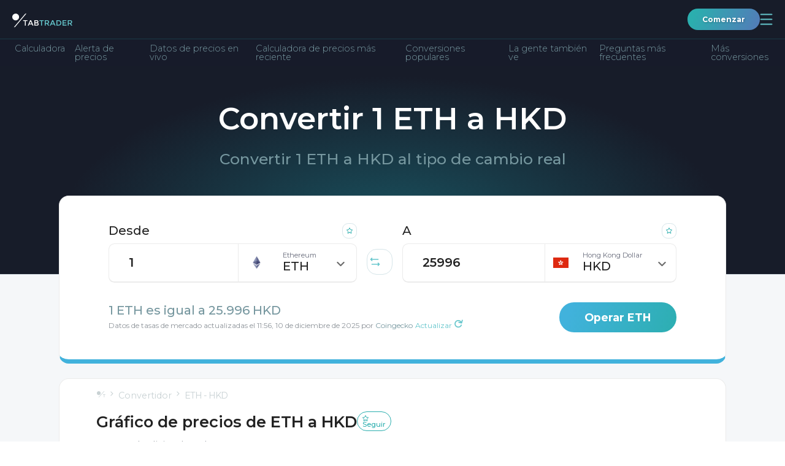

--- FILE ---
content_type: text/html; charset=utf-8
request_url: https://tabtrader.com/es/converter/eth-hkd?base=1
body_size: 39616
content:
<!doctype html>
<html data-n-head-ssr dir="auto" lang="es" data-n-head="%7B%22dir%22:%7B%22ssr%22:%22auto%22%7D,%22lang%22:%7B%22ssr%22:%22es%22%7D%7D">
  <head >
    <meta data-n-head="ssr" charset="utf-8"><meta data-n-head="ssr" name="viewport" content="width=device-width, initial-scale=1"><meta data-n-head="ssr" name="format-detection" content="telephone=no"><meta data-n-head="ssr" name="theme-color" content="#171c29" data-scroll-color="#ffffff" id="theme-color-meta"><meta data-n-head="ssr" name="description" content="Precio de hoy de 1 Ethereum a Dólar de Hong Kong (HKD). Convertir 1 ETH a HKD."><meta data-n-head="ssr" property="og:title" content="Gráfico de precios de ETH a "><meta data-n-head="ssr" property="og:type" content="website"><meta data-n-head="ssr" property="og:url" content="https://tabtrader.com/es/converter/eth-hkd"><meta data-n-head="ssr" property="og:description" content="Precio de hoy de 1 Ethereum a Dólar de Hong Kong (HKD). Convertir 1 ETH a HKD."><meta data-n-head="ssr" property="og:site_name" content="Convertidor | TabTrader"><meta data-n-head="ssr" property="og:image" content="https://tabtrader.com/_nuxt/img/converterPreviewImage.1d35180.png"><meta data-n-head="ssr" name="twitter:card" content="summary_large_image"><meta data-n-head="ssr" name="twitter:site" content="@tabtraderpro"><meta data-n-head="ssr" name="twitter:creator" content="@tabtraderpro"><meta data-n-head="ssr" name="twitter:title" content="Gráfico de precios de ETH a "><meta data-n-head="ssr" name="twitter:description" content="Precio de hoy de 1 Ethereum a Dólar de Hong Kong (HKD). Convertir 1 ETH a HKD."><meta data-n-head="ssr" name="twitter:image" content="https://tabtrader.com/_nuxt/img/converterPreviewImage.1d35180.png"><meta data-n-head="ssr" data-hid="i18n-og" property="og:locale" content="es"><meta data-n-head="ssr" data-hid="i18n-og-alt-en" property="og:locale:alternate" content="en"><meta data-n-head="ssr" data-hid="i18n-og-alt-tr" property="og:locale:alternate" content="tr"><meta data-n-head="ssr" data-hid="i18n-og-alt-pt" property="og:locale:alternate" content="pt"><meta data-n-head="ssr" data-hid="i18n-og-alt-ru" property="og:locale:alternate" content="ru"><meta data-n-head="ssr" data-hid="i18n-og-alt-vi" property="og:locale:alternate" content="vi"><meta data-n-head="ssr" data-hid="i18n-og-alt-id" property="og:locale:alternate" content="id"><meta data-n-head="ssr" data-hid="i18n-og-alt-ko" property="og:locale:alternate" content="ko"><meta data-n-head="ssr" data-hid="i18n-og-alt-ms" property="og:locale:alternate" content="ms"><meta data-n-head="ssr" data-hid="i18n-og-alt-de" property="og:locale:alternate" content="de"><meta data-n-head="ssr" data-hid="i18n-og-alt-fr" property="og:locale:alternate" content="fr"><meta data-n-head="ssr" data-hid="i18n-og-alt-th" property="og:locale:alternate" content="th"><meta data-n-head="ssr" data-hid="i18n-og-alt-el" property="og:locale:alternate" content="el"><meta data-n-head="ssr" data-hid="i18n-og-alt-hi" property="og:locale:alternate" content="hi"><meta data-n-head="ssr" data-hid="i18n-og-alt-it" property="og:locale:alternate" content="it"><meta data-n-head="ssr" data-hid="i18n-og-alt-pl" property="og:locale:alternate" content="pl"><meta data-n-head="ssr" data-hid="i18n-og-alt-ro" property="og:locale:alternate" content="ro"><meta data-n-head="ssr" data-hid="i18n-og-alt-nl" property="og:locale:alternate" content="nl"><meta data-n-head="ssr" data-hid="i18n-og-alt-ja" property="og:locale:alternate" content="ja"><meta data-n-head="ssr" data-hid="i18n-og-alt-da" property="og:locale:alternate" content="da"><meta data-n-head="ssr" data-hid="i18n-og-alt-hu" property="og:locale:alternate" content="hu"><meta data-n-head="ssr" data-hid="i18n-og-alt-sr" property="og:locale:alternate" content="sr"><meta data-n-head="ssr" data-hid="i18n-og-alt-zh-Hans" property="og:locale:alternate" content="zh_Hans"><meta data-n-head="ssr" data-hid="i18n-og-alt-zh-Hant" property="og:locale:alternate" content="zh_Hant"><meta data-n-head="ssr" data-hid="i18n-og-alt-hr" property="og:locale:alternate" content="hr"><meta data-n-head="ssr" data-hid="i18n-og-alt-ar" property="og:locale:alternate" content="ar"><meta data-n-head="ssr" data-hid="i18n-og-alt-fa" property="og:locale:alternate" content="fa"><meta data-n-head="ssr" data-hid="i18n-og-alt-he" property="og:locale:alternate" content="he"><meta data-n-head="ssr" data-hid="i18n-og-alt-ur" property="og:locale:alternate" content="ur"><title>1 ETH a HKD - Convertir 1 Ethereum a Dólar de Hong Kong</title><link data-n-head="ssr" rel="icon" type="image/x-icon" href="/favicon.ico"><link data-n-head="ssr" rel="preconnect" href="https://fonts.googleapis.com"><link data-n-head="ssr" rel="preconnect" href="https://fonts.gstatic.com" crossorigin="true"><link data-n-head="ssr" rel="stylesheet" href="https://fonts.googleapis.com/css2?family=Montserrat:wght@300;400;500;600;700;800;900&amp;display=swap"><link data-n-head="ssr" data-hid="i18n-alt-en" rel="alternate" href="https://tabtrader.com/converter/eth-hkd?base=1" hreflang="en"><link data-n-head="ssr" data-hid="i18n-alt-tr" rel="alternate" href="https://tabtrader.com/tr/converter/eth-hkd?base=1" hreflang="tr"><link data-n-head="ssr" data-hid="i18n-alt-es" rel="alternate" href="https://tabtrader.com/es/converter/eth-hkd?base=1" hreflang="es"><link data-n-head="ssr" data-hid="i18n-alt-pt" rel="alternate" href="https://tabtrader.com/pt/converter/eth-hkd?base=1" hreflang="pt"><link data-n-head="ssr" data-hid="i18n-alt-ru" rel="alternate" href="https://tabtrader.com/ru/converter/eth-hkd?base=1" hreflang="ru"><link data-n-head="ssr" data-hid="i18n-alt-vi" rel="alternate" href="https://tabtrader.com/vi/converter/eth-hkd?base=1" hreflang="vi"><link data-n-head="ssr" data-hid="i18n-alt-id" rel="alternate" href="https://tabtrader.com/id/converter/eth-hkd?base=1" hreflang="id"><link data-n-head="ssr" data-hid="i18n-alt-ko" rel="alternate" href="https://tabtrader.com/ko/converter/eth-hkd?base=1" hreflang="ko"><link data-n-head="ssr" data-hid="i18n-alt-ms" rel="alternate" href="https://tabtrader.com/ms/converter/eth-hkd?base=1" hreflang="ms"><link data-n-head="ssr" data-hid="i18n-alt-de" rel="alternate" href="https://tabtrader.com/de/converter/eth-hkd?base=1" hreflang="de"><link data-n-head="ssr" data-hid="i18n-alt-fr" rel="alternate" href="https://tabtrader.com/fr/converter/eth-hkd?base=1" hreflang="fr"><link data-n-head="ssr" data-hid="i18n-alt-th" rel="alternate" href="https://tabtrader.com/th/converter/eth-hkd?base=1" hreflang="th"><link data-n-head="ssr" data-hid="i18n-alt-el" rel="alternate" href="https://tabtrader.com/el/converter/eth-hkd?base=1" hreflang="el"><link data-n-head="ssr" data-hid="i18n-alt-hi" rel="alternate" href="https://tabtrader.com/hi/converter/eth-hkd?base=1" hreflang="hi"><link data-n-head="ssr" data-hid="i18n-alt-it" rel="alternate" href="https://tabtrader.com/it/converter/eth-hkd?base=1" hreflang="it"><link data-n-head="ssr" data-hid="i18n-alt-pl" rel="alternate" href="https://tabtrader.com/pl/converter/eth-hkd?base=1" hreflang="pl"><link data-n-head="ssr" data-hid="i18n-alt-ro" rel="alternate" href="https://tabtrader.com/ro/converter/eth-hkd?base=1" hreflang="ro"><link data-n-head="ssr" data-hid="i18n-alt-nl" rel="alternate" href="https://tabtrader.com/nl/converter/eth-hkd?base=1" hreflang="nl"><link data-n-head="ssr" data-hid="i18n-alt-ja" rel="alternate" href="https://tabtrader.com/ja/converter/eth-hkd?base=1" hreflang="ja"><link data-n-head="ssr" data-hid="i18n-alt-da" rel="alternate" href="https://tabtrader.com/da/converter/eth-hkd?base=1" hreflang="da"><link data-n-head="ssr" data-hid="i18n-alt-hu" rel="alternate" href="https://tabtrader.com/hu/converter/eth-hkd?base=1" hreflang="hu"><link data-n-head="ssr" data-hid="i18n-alt-sr" rel="alternate" href="https://tabtrader.com/sr/converter/eth-hkd?base=1" hreflang="sr"><link data-n-head="ssr" data-hid="i18n-alt-zh" rel="alternate" href="https://tabtrader.com/zh-Hans/converter/eth-hkd?base=1" hreflang="zh"><link data-n-head="ssr" data-hid="i18n-alt-zh-Hans" rel="alternate" href="https://tabtrader.com/zh-Hans/converter/eth-hkd?base=1" hreflang="zh-Hans"><link data-n-head="ssr" data-hid="i18n-alt-zh-Hant" rel="alternate" href="https://tabtrader.com/zh-Hant/converter/eth-hkd?base=1" hreflang="zh-Hant"><link data-n-head="ssr" data-hid="i18n-alt-hr" rel="alternate" href="https://tabtrader.com/hr/converter/eth-hkd?base=1" hreflang="hr"><link data-n-head="ssr" data-hid="i18n-alt-ar" rel="alternate" href="https://tabtrader.com/ar/converter/eth-hkd?base=1" hreflang="ar"><link data-n-head="ssr" data-hid="i18n-alt-fa" rel="alternate" href="https://tabtrader.com/fa/converter/eth-hkd?base=1" hreflang="fa"><link data-n-head="ssr" data-hid="i18n-alt-he" rel="alternate" href="https://tabtrader.com/he/converter/eth-hkd?base=1" hreflang="he"><link data-n-head="ssr" data-hid="i18n-alt-ur" rel="alternate" href="https://tabtrader.com/ur/converter/eth-hkd?base=1" hreflang="ur"><link data-n-head="ssr" data-hid="i18n-xd" rel="alternate" href="https://tabtrader.com/converter/eth-hkd?base=1" hreflang="x-default"><link data-n-head="ssr" data-hid="i18n-can" rel="canonical" href="https://tabtrader.com/es/converter/eth-hkd?base=1"><script data-n-head="ssr" type="application/ld+json">{"@context":"https://schema.org","@type":"FAQPage","mainEntity":[{"@type":"Question","name":"¿Qué es Ether (ETH)?","acceptedAnswer":{"@type":"Answer","text":"Ether (ETH) es la segunda criptomoneda más grande por capitalización de mercado después de Bitcoin y una moneda nativa de Ethereum, una cadena de bloques de código abierto con funcionalidad de contrato inteligente. Además de mantener una red de pago distribuida, Ethereum funciona como una plataforma informática descentralizada que permite la creación y el despliegue de aplicaciones descentralizadas (DApps) de diversas utilidades."}},{"@type":"Question","name":"¿Cómo funciona Ethereum (ETH)?","acceptedAnswer":{"@type":"Answer","text":"Ethereum fue presentado por primera vez en 2013 por el ingeniero de software ruso-canadiense Vitalik Buterin."}},{"@type":"Question","name":"¿Cúal&amp;nbsp; es la capitalización de mercado de Ethereum (ETH)?&amp;nbsp;","acceptedAnswer":{"@type":"Answer","text":"Las aplicaciones basadas en Ethereum se crean utilizando contratos inteligentes: piezas de código de computadora autoejecutables almacenadas en una cadena de bloques."}},{"@type":"Question","name":"¿Cúal es el suministro circulante de Ethereum (ETH)?","acceptedAnswer":{"@type":"Answer","text":"Ether (ETH) actualmente tiene una capitalización de mercado de 3.153.251.903.052,00 HKD"}},{"@type":"Question","name":"¿Cómo puedo comprar Ethereum (ETH)?","acceptedAnswer":{"@type":"Answer","text":"El suministro circulante actual de Ether (ETH) es 120.695.212,94 US$"}},{"@type":"Question","name":"¿Qué es el gas Ethereum (ETH)?","acceptedAnswer":{"@type":"Answer","text":"¿Cómo se protege la red Ethereum (ETH)?"}},{"@type":"Question","name":"¿Cómo calcular el precio del gas ETH?","acceptedAnswer":{"@type":"Answer","text":"La red Ethereum está protegida mediante un mecanismo de consenso de prueba de participación (PoS). En PoS, se eligen validadores para crear y verificar nuevos bloques en función de la cantidad de la criptomoneda asociada que han puesto en staking como garantía."}},{"@type":"Question","name":"¿Cómo puedo almacenar mi Ethereum (ETH)?","acceptedAnswer":{"@type":"Answer","text":"La segunda criptomoneda más grande de la industria, ether (ETH), está disponible para su compra&amp;nbsp; virtualmente en cualquier exchange de criptomonedas descentralizado o centralizado. La aplicación TabTrader agrega más de 30 intercambios de criptomonedas importantes y permite a sus usuarios monitorear más de 20.000 instrumentos comerciales en tiempo real."}},{"@type":"Question","name":"La transición de Ethereum a la prueba de participación","acceptedAnswer":{"@type":"Answer","text":"El gas de Ethereum es la tarifa que pagan los usuarios por ejecutar transacciones o ejecutar contratos inteligentes en la cadena de bloques de Ethereum.&amp;nbsp; El gas representa la potencia computacional requerida para realizar una operación específica en la red. El precio del gas se mide en Gwei, una denominación de Ether (ETH). Un Gwei es igual a 0.000000001 ETH."}}]}</script><link rel="stylesheet" href="/_nuxt/css/fdf6f16.css"><link rel="stylesheet" href="/_nuxt/css/79c1475.css"><link rel="stylesheet" href="/_nuxt/css/2afebca.css"><link rel="stylesheet" href="/_nuxt/css/ecce143.css"><link rel="stylesheet" href="/_nuxt/css/81ef062.css">
  </head>
  <body >
    <div data-server-rendered="true" id="__nuxt"><!----><div id="__layout"><div class="app-container" data-v-46310498><header class="landing-header--contrast-background main-header main-header--contrast-background" data-v-695d8bec data-v-46310498><nav data-v-695d8bec><div class="main-header__mobile" data-v-41ada37e data-v-695d8bec><ul class="mobile-header container-new" data-v-41ada37e><li data-v-41ada37e><a href="/es" class="common-logo-link mobile-header__logo nuxt-link-active" data-v-79c60267 data-v-41ada37e><span class="IH" data-v-79c60267>Página principal</span> <svg width="209" height="42" viewBox="0 0 209 42" fill="none" xmlns="http://www.w3.org/2000/svg" alt="Logo de TabTrader" class="common-logo-link__logo" data-v-79c60267><path d="M46.9023 25.9675V41.9645H43.7054V25.9675H38V23.0371H52.6076V25.9675H46.9023Z" fill="white" data-v-79c60267></path><path d="M59.1501 37.6538L57.264 41.9651H53.8691L62.1678 23.0566H65.5628L73.8615 41.984H70.4665L68.5711 37.6727H59.1501V37.6538ZM67.2904 34.7044L63.8653 26.902L60.4459 34.7044H67.2904Z" fill="white" data-v-79c60267></path><path d="M85.1695 41.9646H76.918V23.0372H84.2397C85.36 23.0151 86.4768 23.1724 87.5478 23.5032C88.3373 23.7208 89.0514 24.1535 89.6112 24.7534C90.448 25.648 90.9134 26.8296 90.9126 28.057C90.958 28.6792 90.8553 29.3034 90.6129 29.8778C90.3706 30.4523 89.9955 30.9605 89.5188 31.3606C89.2953 31.533 89.0596 31.6887 88.8134 31.8265C88.6833 31.8834 88.4607 31.9951 88.1438 32.1448C89.2221 32.3501 90.2023 32.9083 90.9315 33.7322C91.6354 34.5638 92.0064 35.6284 91.9726 36.7194C91.9873 38.0123 91.5081 39.2617 90.6335 40.2105C89.8889 40.8599 89.0205 41.3504 88.0811 41.6519C87.1418 41.9535 86.1511 42.0599 85.1695 41.9646V41.9646ZM80.096 30.8965H84.1473C86.4521 30.8965 87.6044 30.1122 87.6044 28.5438C87.638 28.1758 87.5791 27.8052 87.4331 27.466C87.2871 27.1268 87.0588 26.8298 86.7689 26.6022C85.9862 26.1487 85.0863 25.9409 84.185 26.0055H80.1149V30.8965H80.096ZM80.096 39.0152H85.0771C86.0036 39.0681 86.9275 38.8719 87.7534 38.447C88.0801 38.2152 88.3389 37.8996 88.5024 37.533C88.666 37.1664 88.7285 36.7624 88.6833 36.3633C88.6833 34.6837 87.3454 33.8439 84.6697 33.8439H80.079V39.0134L80.096 39.0152Z" fill="white" data-v-79c60267></path><path d="M103.493 25.9675V41.9645H100.315V25.9675H94.6094V23.0371H109.217V25.9675H103.493Z" fill="#65C6CC" data-v-79c60267></path><path d="M128.119 29.1787C128.258 30.4887 127.923 31.8051 127.176 32.8878C126.429 33.9706 125.319 34.7477 124.049 35.0774L128.973 41.946H124.922L120.424 35.5813H116.242V41.946H113.064V23.0375H120.071C122.23 22.8513 124.392 23.3616 126.242 24.4942C126.9 25.0716 127.413 25.7968 127.739 26.6108C128.065 27.4248 128.195 28.3046 128.119 29.1787V29.1787ZM123.881 31.8666C124.229 31.5176 124.496 31.0957 124.663 30.6311C124.83 30.1664 124.893 29.6705 124.847 29.1787C124.904 28.7051 124.843 28.2245 124.667 27.781C124.492 27.3375 124.209 26.9453 123.843 26.6404C122.748 26.082 121.518 25.8426 120.294 25.949H116.242V32.6982H120.203C121.488 32.8358 122.783 32.5406 123.883 31.859L123.881 31.8666Z" fill="#65C6CC" data-v-79c60267></path><path d="M135.794 37.6538L133.899 41.9651H130.504L138.803 23.0566H142.198L150.496 41.984H147.101L145.206 37.6538H135.794ZM143.935 34.7044L140.494 26.9209L137.075 34.7233L143.935 34.7044Z" fill="#65C6CC" data-v-79c60267></path><path d="M167.815 25.5197C168.737 26.4033 169.457 27.4759 169.929 28.6644C170.4 29.853 170.611 31.1296 170.546 32.4073C170.614 33.6912 170.414 34.9752 169.959 36.1772C169.505 37.3791 168.805 38.4726 167.906 39.3876C165.65 41.2747 162.748 42.1995 159.822 41.9638H153.561V23.0364H160.028C162.843 22.8489 165.624 23.7359 167.815 25.5197V25.5197ZM167.333 32.4811C167.333 28.1509 164.861 25.9857 159.917 25.9857H156.739V38.9576H160.269C162.16 39.0908 164.031 38.5045 165.511 37.3153C166.145 36.6899 166.636 35.9338 166.95 35.0992C167.265 34.2646 167.395 33.3713 167.333 32.4811V32.4811Z" fill="#65C6CC" data-v-79c60267></path><path d="M188.297 23.0371V26.0414H178.242V31.0441H187.275V33.8855H178.242V38.9432H188.616V41.9475H175.064V23.0371H188.297Z" fill="#65C6CC" data-v-79c60267></path><path d="M208.147 29.1785C208.285 30.4885 207.95 31.8049 207.203 32.8877C206.456 33.9705 205.346 34.7475 204.076 35.0772L209.001 41.9458H204.95L200.451 35.5811H196.27V41.9458H193.092V23.0374H200.098C202.257 22.8516 204.418 23.3619 206.268 24.494C206.93 25.0685 207.445 25.7932 207.772 26.608C208.098 27.4227 208.227 28.3039 208.147 29.1785V29.1785ZM203.927 31.8665C204.275 31.5175 204.542 31.0956 204.709 30.6309C204.876 30.1663 204.939 29.6703 204.893 29.1785C204.952 28.7049 204.89 28.224 204.715 27.7804C204.54 27.3367 204.256 26.9446 203.89 26.6402C202.794 26.0818 201.564 25.8423 200.34 25.9488H196.298V32.6981H200.259C201.544 32.8329 202.837 32.5379 203.939 31.8589L203.927 31.8665Z" fill="#65C6CC" data-v-79c60267></path><path d="M11.83 23.6462C18.3635 23.6462 23.6599 18.3528 23.6599 11.8231C23.6599 5.29339 18.3635 0 11.83 0C5.29646 0 0 5.29339 0 11.8231C0 18.3528 5.29646 23.6462 11.83 23.6462Z" fill="white" data-v-79c60267></path><path d="M9.6507 47H5.95312L45.4201 0H49.1177L9.6507 47Z" fill="white" data-v-79c60267></path></svg></a></li> <li data-v-41ada37e><div class="mobile-header__user-container" data-v-41ada37e><a href="https://app.tabtrader.com" target="_blank" class="gradient-button gradient-button--rounded gradient-button--xxs" data-v-09084a4b data-v-41ada37e>
          Comenzar
        </a> <button aria-expanded="false" aria-controls="navigation-popup" class="mobile-header__button mobile-header__button--open" data-v-41ada37e><span class="IH" data-v-41ada37e>Abrir navegación</span> <svg width="21" height="19" viewBox="0 0 21 19" fill="none" xmlns="http://www.w3.org/2000/svg" class="mobile-header__button-icon" data-v-41ada37e data-v-41ada37e><path d="M1.5238 1.5H19.5238" stroke="#65C6CC" stroke-width="1.8" stroke-linecap="round" data-v-41ada37e data-v-41ada37e></path><path d="M1.5238 9.5H19.5238" stroke="#65C6CC" stroke-width="1.8" stroke-linecap="round" data-v-41ada37e data-v-41ada37e></path><path d="M1.5238 17.5H19.5238" stroke="#65C6CC" stroke-width="1.8" stroke-linecap="round" data-v-41ada37e data-v-41ada37e></path></svg></button> <div id="navigation-popup" class="mobile-menu" style="display:none;" data-v-20baa27a data-v-41ada37e><div class="mobile-menu__header" data-v-20baa27a><label class="language-selector" data-v-47fe3c44 data-v-20baa27a><span class="IH" data-v-47fe3c44>Seleccionar Idioma</span> <div class="fixed-container" data-v-47fe3c44><button class="language-selector__label" data-v-47fe3c44><!----></button> <!----></div></label> <button aria-controls="navigation-popup" class="mobile-menu__button" data-v-20baa27a><span class="IH" data-v-20baa27a>$t('mobileHeader:button:close')</span> <svg width="32" height="32" viewBox="0 0 32 32" fill="none" xmlns="http://www.w3.org/2000/svg" class="mobile-menu__button-icon" data-v-20baa27a data-v-20baa27a><rect x="0.75" y="0.75" width="30.5" height="30.5" rx="8.25" stroke="url(#paint0_linear_306_897)" stroke-width="1.5" data-v-20baa27a data-v-20baa27a></rect><path d="M7.5 8L25 24" stroke="url(#paint1_linear_306_897)" stroke-width="1.5" data-v-20baa27a data-v-20baa27a></path><path d="M25 8L7.5 24" stroke="url(#paint2_linear_306_897)" stroke-width="1.5" data-v-20baa27a data-v-20baa27a></path><defs data-v-20baa27a data-v-20baa27a><linearGradient id="paint0_linear_306_897" x1="30.1949" y1="-20.9908" x2="-12.3146" y2="-10.2824" gradientUnits="userSpaceOnUse" data-v-20baa27a data-v-20baa27a><stop stop-color="#6683BD" data-v-20baa27a data-v-20baa27a></stop><stop offset="1" stop-color="#2BAEAE" data-v-20baa27a data-v-20baa27a></stop></linearGradient><linearGradient id="paint1_linear_306_897" x1="24.0128" y1="-2.49541" x2="1.03457" y2="3.83561" gradientUnits="userSpaceOnUse" data-v-20baa27a data-v-20baa27a><stop stop-color="#6683BD" data-v-20baa27a data-v-20baa27a></stop><stop offset="1" stop-color="#2BAEAE" data-v-20baa27a data-v-20baa27a></stop></linearGradient><linearGradient id="paint2_linear_306_897" x1="8.48718" y1="-2.49541" x2="31.4654" y2="3.83561" gradientUnits="userSpaceOnUse" data-v-20baa27a data-v-20baa27a><stop stop-color="#6683BD" data-v-20baa27a data-v-20baa27a></stop><stop offset="1" stop-color="#2BAEAE" data-v-20baa27a data-v-20baa27a></stop></linearGradient></defs></svg></button></div> <ul class="navigation-list" data-v-ac7ba5ce data-v-20baa27a><li class="navigation-list__item" data-v-ac7ba5ce><div class="navigation-list__container" data-v-ac7ba5ce><button class="navigation-list__link" data-v-ac7ba5ce><span class="navigation-list__link-title" data-v-ac7ba5ce>
            Producto
            <!----></span> <span class="navigation-list__link-icon" data-v-ac7ba5ce><svg width="21" height="13" viewBox="0 0 21 13" fill="none" xmlns="http://www.w3.org/2000/svg" data-v-ac7ba5ce data-v-ac7ba5ce><path d="M1 12.2917L10.5 2L20 12.2917" stroke="url(#paint0_linear_306_1110)" stroke-width="2" data-v-ac7ba5ce data-v-ac7ba5ce></path><defs data-v-ac7ba5ce data-v-ac7ba5ce><linearGradient id="paint0_linear_306_1110" x1="18.9282" y1="-4.75095" x2="-3.14048" y2="5.51225" gradientUnits="userSpaceOnUse" data-v-ac7ba5ce data-v-ac7ba5ce><stop stop-color="#6683BD" data-v-ac7ba5ce data-v-ac7ba5ce></stop><stop offset="1" stop-color="#2BAEAE" data-v-ac7ba5ce data-v-ac7ba5ce></stop></linearGradient></defs></svg></span></button> <ul class="navigation-list__inner-list" data-v-ac7ba5ce><li data-v-ac7ba5ce><a href="/helpcenter" tabindex="-1" class="a navigation-list__link" data-v-ac7ba5ce><span class="navigation-list__link-title" data-v-ac7ba5ce>
                Centro de Ayuda
                <!----></span></a></li><li data-v-ac7ba5ce><a href="/es/token" tabindex="-1" class="a navigation-list__link" data-v-ac7ba5ce><span class="navigation-list__link-title" data-v-ac7ba5ce>
                Token
                <!----></span></a></li><li data-v-ac7ba5ce><a href="/es/scan" tabindex="-1" class="a navigation-list__link" data-v-ac7ba5ce><span class="navigation-list__link-title" data-v-ac7ba5ce>
                Generador de QR
                <!----></span></a></li><li data-v-ac7ba5ce><a href="/es/alert/btc-usd" tabindex="-1" class="a navigation-list__link" data-v-ac7ba5ce><span class="navigation-list__link-title" data-v-ac7ba5ce>
                Alerta
                <!----></span></a></li></ul></div></li><li class="navigation-list__item" data-v-ac7ba5ce><a href="/es" class="a navigation-list__link nuxt-link-active" data-v-ac7ba5ce><span class="navigation-list__link-title" data-v-ac7ba5ce>
          Inicio
          <!----> <!----></span></a></li><li class="navigation-list__item" data-v-ac7ba5ce><a href="/es/converter/ttt-usd" class="a navigation-list__link" data-v-ac7ba5ce><span class="navigation-list__link-title" data-v-ac7ba5ce>
          Convertidor
          <!----> <!----></span></a></li><li class="navigation-list__item" data-v-ac7ba5ce><div class="navigation-list__container" data-v-ac7ba5ce><button class="navigation-list__link" data-v-ac7ba5ce><span class="navigation-list__link-title" data-v-ac7ba5ce>
            Empresa
            <!----></span> <span class="navigation-list__link-icon" data-v-ac7ba5ce><svg width="21" height="13" viewBox="0 0 21 13" fill="none" xmlns="http://www.w3.org/2000/svg" data-v-ac7ba5ce data-v-ac7ba5ce><path d="M1 12.2917L10.5 2L20 12.2917" stroke="url(#paint0_linear_306_1110)" stroke-width="2" data-v-ac7ba5ce data-v-ac7ba5ce></path><defs data-v-ac7ba5ce data-v-ac7ba5ce><linearGradient id="paint0_linear_306_1110" x1="18.9282" y1="-4.75095" x2="-3.14048" y2="5.51225" gradientUnits="userSpaceOnUse" data-v-ac7ba5ce data-v-ac7ba5ce><stop stop-color="#6683BD" data-v-ac7ba5ce data-v-ac7ba5ce></stop><stop offset="1" stop-color="#2BAEAE" data-v-ac7ba5ce data-v-ac7ba5ce></stop></linearGradient></defs></svg></span></button> <ul class="navigation-list__inner-list" data-v-ac7ba5ce><li data-v-ac7ba5ce><a href="/es/blog" tabindex="-1" class="a navigation-list__link" data-v-ac7ba5ce><span class="navigation-list__link-title" data-v-ac7ba5ce>
                Blog
                <!----></span></a></li><li data-v-ac7ba5ce><a href="/es/communities" tabindex="-1" class="a navigation-list__link" data-v-ac7ba5ce><span class="navigation-list__link-title" data-v-ac7ba5ce>
                Comunidades
                <!----></span></a></li></ul></div></li><li class="navigation-list__item" data-v-ac7ba5ce><a href="/es/academy" class="a navigation-list__link" data-v-ac7ba5ce><span class="navigation-list__link-title" data-v-ac7ba5ce>
          Academia
          <!----> <!----></span></a></li><li class="navigation-list__item" data-v-ac7ba5ce><a href="/es/pro" class="a navigation-list__link" data-v-ac7ba5ce><span class="navigation-list__link-title" data-v-ac7ba5ce>
          TabTrader
          <!----> <svg width="44" height="19" viewBox="0 0 44 19" fill="none" xmlns="http://www.w3.org/2000/svg" class="navigation-list__link-custom-icon navigation-list__link-custom-icon-after" data-v-ac7ba5ce><rect width="44" height="19" rx="5" fill="#1D58AF" fill-opacity="0.8" data-v-ac7ba5ce></rect><path d="M11.6484 10.9453H8.75V9.11719H11.6484C12.0964 9.11719 12.4609 9.04427 12.7422 8.89844C13.0234 8.7474 13.2292 8.53906 13.3594 8.27344C13.4896 8.00781 13.5547 7.70833 13.5547 7.375C13.5547 7.03646 13.4896 6.72135 13.3594 6.42969C13.2292 6.13802 13.0234 5.90365 12.7422 5.72656C12.4609 5.54948 12.0964 5.46094 11.6484 5.46094H9.5625V15H7.21875V3.625H11.6484C12.5391 3.625 13.3021 3.78646 13.9375 4.10938C14.5781 4.42708 15.0677 4.86719 15.4062 5.42969C15.7448 5.99219 15.9141 6.63542 15.9141 7.35938C15.9141 8.09375 15.7448 8.72917 15.4062 9.26562C15.0677 9.80208 14.5781 10.2161 13.9375 10.5078C13.3021 10.7995 12.5391 10.9453 11.6484 10.9453ZM17.5312 3.625H21.7734C22.6432 3.625 23.3906 3.75521 24.0156 4.01562C24.6458 4.27604 25.1302 4.66146 25.4688 5.17188C25.8073 5.68229 25.9766 6.3099 25.9766 7.05469C25.9766 7.66406 25.8724 8.1875 25.6641 8.625C25.4609 9.05729 25.1719 9.41927 24.7969 9.71094C24.4271 9.9974 23.9922 10.2266 23.4922 10.3984L22.75 10.7891H19.0625L19.0469 8.96094H21.7891C22.2005 8.96094 22.5417 8.88802 22.8125 8.74219C23.0833 8.59635 23.2865 8.39323 23.4219 8.13281C23.5625 7.8724 23.6328 7.57031 23.6328 7.22656C23.6328 6.86198 23.5651 6.54688 23.4297 6.28125C23.2943 6.01562 23.0885 5.8125 22.8125 5.67188C22.5365 5.53125 22.1901 5.46094 21.7734 5.46094H19.875V15H17.5312V3.625ZM23.8906 15L21.2969 9.92969L23.7734 9.91406L26.3984 14.8906V15H23.8906ZM37.125 9.04688V9.58594C37.125 10.4505 37.0078 11.2266 36.7734 11.9141C36.5391 12.6016 36.2083 13.1875 35.7812 13.6719C35.3542 14.151 34.8438 14.5182 34.25 14.7734C33.6615 15.0286 33.0078 15.1562 32.2891 15.1562C31.5755 15.1562 30.9219 15.0286 30.3281 14.7734C29.7396 14.5182 29.2292 14.151 28.7969 13.6719C28.3646 13.1875 28.0286 12.6016 27.7891 11.9141C27.5547 11.2266 27.4375 10.4505 27.4375 9.58594V9.04688C27.4375 8.17708 27.5547 7.40104 27.7891 6.71875C28.0234 6.03125 28.3542 5.44531 28.7812 4.96094C29.2135 4.47656 29.724 4.10677 30.3125 3.85156C30.9062 3.59635 31.5599 3.46875 32.2734 3.46875C32.9922 3.46875 33.6458 3.59635 34.2344 3.85156C34.8281 4.10677 35.3385 4.47656 35.7656 4.96094C36.1979 5.44531 36.5312 6.03125 36.7656 6.71875C37.0052 7.40104 37.125 8.17708 37.125 9.04688ZM34.7578 9.58594V9.03125C34.7578 8.42708 34.7031 7.89583 34.5938 7.4375C34.4844 6.97917 34.3229 6.59375 34.1094 6.28125C33.8958 5.96875 33.6354 5.73438 33.3281 5.57812C33.0208 5.41667 32.6693 5.33594 32.2734 5.33594C31.8776 5.33594 31.526 5.41667 31.2188 5.57812C30.9167 5.73438 30.6589 5.96875 30.4453 6.28125C30.237 6.59375 30.0781 6.97917 29.9688 7.4375C29.8594 7.89583 29.8047 8.42708 29.8047 9.03125V9.58594C29.8047 10.1849 29.8594 10.7161 29.9688 11.1797C30.0781 11.638 30.2396 12.026 30.4531 12.3438C30.6667 12.6562 30.9271 12.8932 31.2344 13.0547C31.5417 13.2161 31.8932 13.2969 32.2891 13.2969C32.6849 13.2969 33.0365 13.2161 33.3438 13.0547C33.651 12.8932 33.9089 12.6562 34.1172 12.3438C34.3255 12.026 34.4844 11.638 34.5938 11.1797C34.7031 10.7161 34.7578 10.1849 34.7578 9.58594Z" fill="white" data-v-ac7ba5ce></path></svg></span></a></li><li class="navigation-list__item" data-v-ac7ba5ce><a href="https://app.tabtrader.com" target="_blank" class="a navigation-list__link" data-v-ac7ba5ce><span class="navigation-list__link-title" data-v-ac7ba5ce>
          Gráfico
          <svg width="13.545074mm" height="13.545072mm" viewBox="0 0 13.545074 13.545072" version="1.1" id="svg5" xml:space="preserve" inkscape:version="1.2.1 (9c6d41e410, 2022-07-14)" sodipodi:docname="tv icon.svg" color="currentColor" xmlns:inkscape="http://www.inkscape.org/namespaces/inkscape" xmlns:sodipodi="http://sodipodi.sourceforge.net/DTD/sodipodi-0.dtd" xmlns="http://www.w3.org/2000/svg" xmlns:svg="http://www.w3.org/2000/svg" class="navigation-list__link-custom-icon" data-v-ac7ba5ce data-v-ac7ba5ce><sodipodi:namedview id="namedview7" pagecolor="#ffffff" bordercolor="#666666" borderopacity="1.0" inkscape:showpageshadow="2" inkscape:pageopacity="0.0" inkscape:pagecheckerboard="0" inkscape:deskcolor="#d1d1d1" inkscape:document-units="mm" showgrid="false" inkscape:zoom="2.9469416" inkscape:cx="151.68268" inkscape:cy="99.594779" inkscape:window-width="1920" inkscape:window-height="1002" inkscape:window-x="-8" inkscape:window-y="-8" inkscape:window-maximized="1" inkscape:current-layer="layer1" data-v-ac7ba5ce data-v-ac7ba5ce></sodipodi:namedview><defs id="defs2" data-v-ac7ba5ce data-v-ac7ba5ce><clipPath clipPathUnits="userSpaceOnUse" id="clipPath1582" data-v-ac7ba5ce data-v-ac7ba5ce><rect id="rect1584" width="20.829504" height="19.752115" x="-76.853691" y="-114.56227" style="fill:#000000;stroke-width:0.1;" data-v-ac7ba5ce data-v-ac7ba5ce></rect></clipPath></defs><g inkscape:label="Layer 1" inkscape:groupmode="layer" id="layer1" transform="translate(-54.750811,-26.918288)" data-v-ac7ba5ce data-v-ac7ba5ce><rect stroke="currentColor" id="rect1644" width="12.345074" height="12.345072" x="55.350811" y="27.518288" ry="2.0201027" inkscape:export-filename="tv icon.png" inkscape:export-xdpi="300" inkscape:export-ydpi="300" style="fill:none;stroke-width:1;stroke-dasharray:none;stroke-opacity:1;" data-v-ac7ba5ce data-v-ac7ba5ce></rect><path stroke="currentColor" d="m 58.089421,34.758423 2.444197,-2.095027 2.031544,2.031542 2.158514,-1.936314" id="path1702" sodipodi:nodetypes="cccc" style="stroke-width:1;stroke-linecap:round;stroke-linejoin:round;stroke-dasharray:none;stroke-opacity:1;" data-v-ac7ba5ce data-v-ac7ba5ce></path></g></svg> <!----></span></a></li></ul> <a href="https://app.tabtrader.com" target="_blank" class="mobile-menu__app-button gradient-button" data-v-09084a4b data-v-20baa27a>
    Comienza a operar
  </a> <div class="vue-portal-target" data-v-20baa27a></div></div></div></li></ul></div> <div class="desktop-header container-new main-header__desktop" data-v-d7836092 data-v-695d8bec><a href="/es" class="common-logo-link nuxt-link-active" data-v-79c60267 data-v-d7836092><span class="IH" data-v-79c60267>Página principal</span> <svg width="209" height="42" viewBox="0 0 209 42" fill="none" xmlns="http://www.w3.org/2000/svg" alt="Logo de TabTrader" class="common-logo-link__logo" data-v-79c60267><path d="M46.9023 25.9675V41.9645H43.7054V25.9675H38V23.0371H52.6076V25.9675H46.9023Z" fill="white" data-v-79c60267></path><path d="M59.1501 37.6538L57.264 41.9651H53.8691L62.1678 23.0566H65.5628L73.8615 41.984H70.4665L68.5711 37.6727H59.1501V37.6538ZM67.2904 34.7044L63.8653 26.902L60.4459 34.7044H67.2904Z" fill="white" data-v-79c60267></path><path d="M85.1695 41.9646H76.918V23.0372H84.2397C85.36 23.0151 86.4768 23.1724 87.5478 23.5032C88.3373 23.7208 89.0514 24.1535 89.6112 24.7534C90.448 25.648 90.9134 26.8296 90.9126 28.057C90.958 28.6792 90.8553 29.3034 90.6129 29.8778C90.3706 30.4523 89.9955 30.9605 89.5188 31.3606C89.2953 31.533 89.0596 31.6887 88.8134 31.8265C88.6833 31.8834 88.4607 31.9951 88.1438 32.1448C89.2221 32.3501 90.2023 32.9083 90.9315 33.7322C91.6354 34.5638 92.0064 35.6284 91.9726 36.7194C91.9873 38.0123 91.5081 39.2617 90.6335 40.2105C89.8889 40.8599 89.0205 41.3504 88.0811 41.6519C87.1418 41.9535 86.1511 42.0599 85.1695 41.9646V41.9646ZM80.096 30.8965H84.1473C86.4521 30.8965 87.6044 30.1122 87.6044 28.5438C87.638 28.1758 87.5791 27.8052 87.4331 27.466C87.2871 27.1268 87.0588 26.8298 86.7689 26.6022C85.9862 26.1487 85.0863 25.9409 84.185 26.0055H80.1149V30.8965H80.096ZM80.096 39.0152H85.0771C86.0036 39.0681 86.9275 38.8719 87.7534 38.447C88.0801 38.2152 88.3389 37.8996 88.5024 37.533C88.666 37.1664 88.7285 36.7624 88.6833 36.3633C88.6833 34.6837 87.3454 33.8439 84.6697 33.8439H80.079V39.0134L80.096 39.0152Z" fill="white" data-v-79c60267></path><path d="M103.493 25.9675V41.9645H100.315V25.9675H94.6094V23.0371H109.217V25.9675H103.493Z" fill="#65C6CC" data-v-79c60267></path><path d="M128.119 29.1787C128.258 30.4887 127.923 31.8051 127.176 32.8878C126.429 33.9706 125.319 34.7477 124.049 35.0774L128.973 41.946H124.922L120.424 35.5813H116.242V41.946H113.064V23.0375H120.071C122.23 22.8513 124.392 23.3616 126.242 24.4942C126.9 25.0716 127.413 25.7968 127.739 26.6108C128.065 27.4248 128.195 28.3046 128.119 29.1787V29.1787ZM123.881 31.8666C124.229 31.5176 124.496 31.0957 124.663 30.6311C124.83 30.1664 124.893 29.6705 124.847 29.1787C124.904 28.7051 124.843 28.2245 124.667 27.781C124.492 27.3375 124.209 26.9453 123.843 26.6404C122.748 26.082 121.518 25.8426 120.294 25.949H116.242V32.6982H120.203C121.488 32.8358 122.783 32.5406 123.883 31.859L123.881 31.8666Z" fill="#65C6CC" data-v-79c60267></path><path d="M135.794 37.6538L133.899 41.9651H130.504L138.803 23.0566H142.198L150.496 41.984H147.101L145.206 37.6538H135.794ZM143.935 34.7044L140.494 26.9209L137.075 34.7233L143.935 34.7044Z" fill="#65C6CC" data-v-79c60267></path><path d="M167.815 25.5197C168.737 26.4033 169.457 27.4759 169.929 28.6644C170.4 29.853 170.611 31.1296 170.546 32.4073C170.614 33.6912 170.414 34.9752 169.959 36.1772C169.505 37.3791 168.805 38.4726 167.906 39.3876C165.65 41.2747 162.748 42.1995 159.822 41.9638H153.561V23.0364H160.028C162.843 22.8489 165.624 23.7359 167.815 25.5197V25.5197ZM167.333 32.4811C167.333 28.1509 164.861 25.9857 159.917 25.9857H156.739V38.9576H160.269C162.16 39.0908 164.031 38.5045 165.511 37.3153C166.145 36.6899 166.636 35.9338 166.95 35.0992C167.265 34.2646 167.395 33.3713 167.333 32.4811V32.4811Z" fill="#65C6CC" data-v-79c60267></path><path d="M188.297 23.0371V26.0414H178.242V31.0441H187.275V33.8855H178.242V38.9432H188.616V41.9475H175.064V23.0371H188.297Z" fill="#65C6CC" data-v-79c60267></path><path d="M208.147 29.1785C208.285 30.4885 207.95 31.8049 207.203 32.8877C206.456 33.9705 205.346 34.7475 204.076 35.0772L209.001 41.9458H204.95L200.451 35.5811H196.27V41.9458H193.092V23.0374H200.098C202.257 22.8516 204.418 23.3619 206.268 24.494C206.93 25.0685 207.445 25.7932 207.772 26.608C208.098 27.4227 208.227 28.3039 208.147 29.1785V29.1785ZM203.927 31.8665C204.275 31.5175 204.542 31.0956 204.709 30.6309C204.876 30.1663 204.939 29.6703 204.893 29.1785C204.952 28.7049 204.89 28.224 204.715 27.7804C204.54 27.3367 204.256 26.9446 203.89 26.6402C202.794 26.0818 201.564 25.8423 200.34 25.9488H196.298V32.6981H200.259C201.544 32.8329 202.837 32.5379 203.939 31.8589L203.927 31.8665Z" fill="#65C6CC" data-v-79c60267></path><path d="M11.83 23.6462C18.3635 23.6462 23.6599 18.3528 23.6599 11.8231C23.6599 5.29339 18.3635 0 11.83 0C5.29646 0 0 5.29339 0 11.8231C0 18.3528 5.29646 23.6462 11.83 23.6462Z" fill="white" data-v-79c60267></path><path d="M9.6507 47H5.95312L45.4201 0H49.1177L9.6507 47Z" fill="white" data-v-79c60267></path></svg></a> <ul class="navigation-list" data-v-9c87c908 data-v-d7836092><li class="navigation-list__item" data-v-9c87c908><button class="a navigation-list__link" data-v-9c87c908><!----> <span data-v-9c87c908>Producto</span> <span class="navigation-list__link-icon" data-v-9c87c908><svg width="11" height="7" viewBox="0 0 11 7" fill="none" xmlns="http://www.w3.org/2000/svg" data-v-9c87c908 data-v-9c87c908><path fill="currentColor" fill-rule="evenodd" clip-rule="evenodd" d="M6.35 6.454a.725.725 0 0 1-1.025 0L.978 2.106a.725.725 0 0 1 1.025-1.025l3.835 3.836L9.673 1.08a.725.725 0 1 1 1.025 1.025L6.35 6.454Z" data-v-9c87c908 data-v-9c87c908></path></svg></span></button> <div class="navigation-list__inner" data-v-9c87c908><div class="container-main" data-v-228bd141 data-v-9c87c908><ul class="navigation-list__inner-list" data-v-228bd141 data-v-9c87c908><li data-v-228bd141 data-v-9c87c908><a href="/helpcenter" tabindex="-1" class="a navigation-list__link" data-v-9c87c908><!---->
                Centro de Ayuda
              </a></li><li data-v-228bd141 data-v-9c87c908><a href="/es/token" tabindex="-1" class="a navigation-list__link" data-v-9c87c908><!---->
                Token
              </a></li><li data-v-228bd141 data-v-9c87c908><a href="/es/scan" tabindex="-1" class="a navigation-list__link" data-v-9c87c908><!---->
                Generador de QR
              </a></li><li data-v-228bd141 data-v-9c87c908><a href="/es/alert/btc-usd" tabindex="-1" class="a navigation-list__link" data-v-9c87c908><!---->
                Alerta
              </a></li></ul></div></div></li><!----><li class="navigation-list__item" data-v-9c87c908><a href="/es/converter/ttt-usd" dir="ltr" class="a navigation-list__link" data-v-9c87c908><!----> <span data-v-9c87c908>Convertidor</span> <!----></a> <!----></li><li class="navigation-list__item" data-v-9c87c908><button class="a navigation-list__link" data-v-9c87c908><!----> <span data-v-9c87c908>Empresa</span> <span class="navigation-list__link-icon" data-v-9c87c908><svg width="11" height="7" viewBox="0 0 11 7" fill="none" xmlns="http://www.w3.org/2000/svg" data-v-9c87c908 data-v-9c87c908><path fill="currentColor" fill-rule="evenodd" clip-rule="evenodd" d="M6.35 6.454a.725.725 0 0 1-1.025 0L.978 2.106a.725.725 0 0 1 1.025-1.025l3.835 3.836L9.673 1.08a.725.725 0 1 1 1.025 1.025L6.35 6.454Z" data-v-9c87c908 data-v-9c87c908></path></svg></span></button> <div class="navigation-list__inner" data-v-9c87c908><div class="container-main" data-v-228bd141 data-v-9c87c908><ul class="navigation-list__inner-list" data-v-228bd141 data-v-9c87c908><li data-v-228bd141 data-v-9c87c908><a href="/es/blog" tabindex="-1" class="a navigation-list__link" data-v-9c87c908><!---->
                Blog
              </a></li><li data-v-228bd141 data-v-9c87c908><a href="/es/communities" tabindex="-1" class="a navigation-list__link" data-v-9c87c908><!---->
                Comunidades
              </a></li></ul></div></div></li><li class="navigation-list__item" data-v-9c87c908><a href="/es/academy" dir="ltr" class="a navigation-list__link" data-v-9c87c908><!----> <span data-v-9c87c908>Academia</span> <!----></a> <!----></li><li class="navigation-list__item" data-v-9c87c908><a href="/es/pro" dir="ltr" class="a navigation-list__link" data-v-9c87c908><!----> <span data-v-9c87c908>TabTrader</span> <svg width="44" height="19" viewBox="0 0 44 19" fill="none" xmlns="http://www.w3.org/2000/svg" class="navigation-list__link-custom-icon navigation-list__link-custom-icon-after" data-v-9c87c908><rect width="44" height="19" rx="5" fill="#1D58AF" fill-opacity="0.8" data-v-9c87c908></rect><path d="M11.6484 10.9453H8.75V9.11719H11.6484C12.0964 9.11719 12.4609 9.04427 12.7422 8.89844C13.0234 8.7474 13.2292 8.53906 13.3594 8.27344C13.4896 8.00781 13.5547 7.70833 13.5547 7.375C13.5547 7.03646 13.4896 6.72135 13.3594 6.42969C13.2292 6.13802 13.0234 5.90365 12.7422 5.72656C12.4609 5.54948 12.0964 5.46094 11.6484 5.46094H9.5625V15H7.21875V3.625H11.6484C12.5391 3.625 13.3021 3.78646 13.9375 4.10938C14.5781 4.42708 15.0677 4.86719 15.4062 5.42969C15.7448 5.99219 15.9141 6.63542 15.9141 7.35938C15.9141 8.09375 15.7448 8.72917 15.4062 9.26562C15.0677 9.80208 14.5781 10.2161 13.9375 10.5078C13.3021 10.7995 12.5391 10.9453 11.6484 10.9453ZM17.5312 3.625H21.7734C22.6432 3.625 23.3906 3.75521 24.0156 4.01562C24.6458 4.27604 25.1302 4.66146 25.4688 5.17188C25.8073 5.68229 25.9766 6.3099 25.9766 7.05469C25.9766 7.66406 25.8724 8.1875 25.6641 8.625C25.4609 9.05729 25.1719 9.41927 24.7969 9.71094C24.4271 9.9974 23.9922 10.2266 23.4922 10.3984L22.75 10.7891H19.0625L19.0469 8.96094H21.7891C22.2005 8.96094 22.5417 8.88802 22.8125 8.74219C23.0833 8.59635 23.2865 8.39323 23.4219 8.13281C23.5625 7.8724 23.6328 7.57031 23.6328 7.22656C23.6328 6.86198 23.5651 6.54688 23.4297 6.28125C23.2943 6.01562 23.0885 5.8125 22.8125 5.67188C22.5365 5.53125 22.1901 5.46094 21.7734 5.46094H19.875V15H17.5312V3.625ZM23.8906 15L21.2969 9.92969L23.7734 9.91406L26.3984 14.8906V15H23.8906ZM37.125 9.04688V9.58594C37.125 10.4505 37.0078 11.2266 36.7734 11.9141C36.5391 12.6016 36.2083 13.1875 35.7812 13.6719C35.3542 14.151 34.8438 14.5182 34.25 14.7734C33.6615 15.0286 33.0078 15.1562 32.2891 15.1562C31.5755 15.1562 30.9219 15.0286 30.3281 14.7734C29.7396 14.5182 29.2292 14.151 28.7969 13.6719C28.3646 13.1875 28.0286 12.6016 27.7891 11.9141C27.5547 11.2266 27.4375 10.4505 27.4375 9.58594V9.04688C27.4375 8.17708 27.5547 7.40104 27.7891 6.71875C28.0234 6.03125 28.3542 5.44531 28.7812 4.96094C29.2135 4.47656 29.724 4.10677 30.3125 3.85156C30.9062 3.59635 31.5599 3.46875 32.2734 3.46875C32.9922 3.46875 33.6458 3.59635 34.2344 3.85156C34.8281 4.10677 35.3385 4.47656 35.7656 4.96094C36.1979 5.44531 36.5312 6.03125 36.7656 6.71875C37.0052 7.40104 37.125 8.17708 37.125 9.04688ZM34.7578 9.58594V9.03125C34.7578 8.42708 34.7031 7.89583 34.5938 7.4375C34.4844 6.97917 34.3229 6.59375 34.1094 6.28125C33.8958 5.96875 33.6354 5.73438 33.3281 5.57812C33.0208 5.41667 32.6693 5.33594 32.2734 5.33594C31.8776 5.33594 31.526 5.41667 31.2188 5.57812C30.9167 5.73438 30.6589 5.96875 30.4453 6.28125C30.237 6.59375 30.0781 6.97917 29.9688 7.4375C29.8594 7.89583 29.8047 8.42708 29.8047 9.03125V9.58594C29.8047 10.1849 29.8594 10.7161 29.9688 11.1797C30.0781 11.638 30.2396 12.026 30.4531 12.3438C30.6667 12.6562 30.9271 12.8932 31.2344 13.0547C31.5417 13.2161 31.8932 13.2969 32.2891 13.2969C32.6849 13.2969 33.0365 13.2161 33.3438 13.0547C33.651 12.8932 33.9089 12.6562 34.1172 12.3438C34.3255 12.026 34.4844 11.638 34.5938 11.1797C34.7031 10.7161 34.7578 10.1849 34.7578 9.58594Z" fill="white" data-v-9c87c908></path></svg></a> <!----></li><li class="navigation-list__item" data-v-9c87c908><a href="https://app.tabtrader.com" target="_blank" class="a navigation-list__link" data-v-9c87c908><svg width="13.545074mm" height="13.545072mm" viewBox="0 0 13.545074 13.545072" version="1.1" id="svg5" xml:space="preserve" inkscape:version="1.2.1 (9c6d41e410, 2022-07-14)" sodipodi:docname="tv icon.svg" color="currentColor" xmlns:inkscape="http://www.inkscape.org/namespaces/inkscape" xmlns:sodipodi="http://sodipodi.sourceforge.net/DTD/sodipodi-0.dtd" xmlns="http://www.w3.org/2000/svg" xmlns:svg="http://www.w3.org/2000/svg" class="navigation-list__link-custom-icon" data-v-9c87c908 data-v-9c87c908><sodipodi:namedview id="namedview7" pagecolor="#ffffff" bordercolor="#666666" borderopacity="1.0" inkscape:showpageshadow="2" inkscape:pageopacity="0.0" inkscape:pagecheckerboard="0" inkscape:deskcolor="#d1d1d1" inkscape:document-units="mm" showgrid="false" inkscape:zoom="2.9469416" inkscape:cx="151.68268" inkscape:cy="99.594779" inkscape:window-width="1920" inkscape:window-height="1002" inkscape:window-x="-8" inkscape:window-y="-8" inkscape:window-maximized="1" inkscape:current-layer="layer1" data-v-9c87c908 data-v-9c87c908></sodipodi:namedview><defs id="defs2" data-v-9c87c908 data-v-9c87c908><clipPath clipPathUnits="userSpaceOnUse" id="clipPath1582" data-v-9c87c908 data-v-9c87c908><rect id="rect1584" width="20.829504" height="19.752115" x="-76.853691" y="-114.56227" style="fill:#000000;stroke-width:0.1;" data-v-9c87c908 data-v-9c87c908></rect></clipPath></defs><g inkscape:label="Layer 1" inkscape:groupmode="layer" id="layer1" transform="translate(-54.750811,-26.918288)" data-v-9c87c908 data-v-9c87c908><rect stroke="currentColor" id="rect1644" width="12.345074" height="12.345072" x="55.350811" y="27.518288" ry="2.0201027" inkscape:export-filename="tv icon.png" inkscape:export-xdpi="300" inkscape:export-ydpi="300" style="fill:none;stroke-width:1;stroke-dasharray:none;stroke-opacity:1;" data-v-9c87c908 data-v-9c87c908></rect><path stroke="currentColor" d="m 58.089421,34.758423 2.444197,-2.095027 2.031544,2.031542 2.158514,-1.936314" id="path1702" sodipodi:nodetypes="cccc" style="stroke-width:1;stroke-linecap:round;stroke-linejoin:round;stroke-dasharray:none;stroke-opacity:1;" data-v-9c87c908 data-v-9c87c908></path></g></svg>
        Gráfico
        <!----></a> <!----></li></ul> <div class="desktop-header__user-container" data-v-d7836092><label class="language-selector desktop-header__language-selector" data-v-47fe3c44 data-v-d7836092><span class="IH" data-v-47fe3c44>Seleccionar Idioma</span> <div class="fixed-container" data-v-47fe3c44><button class="language-selector__label" data-v-47fe3c44><!----></button> <!----></div></label> <a href="https://app.tabtrader.com" target="_blank" class="gradient-button gradient-button--rounded gradient-button--sm" data-v-09084a4b data-v-d7836092>
      Comenzar
    </a></div> <div class="vue-portal-target" data-v-d7836092></div></div></nav></header> <main data-fetch-key="0" class="converter-main" data-v-46310498><div class="converter-table-of-content"><ul class="converter-hero__table-content"><li><a href="#calculator-component" class="converter__content-link">Calculadora</a></li><li><a href="#chart-component" class="converter__content-link">Alerta de precios</a></li><li><a href="#live-data-component" class="converter__content-link">Datos de precios en vivo</a></li><li><a href="#latest-price-component" class="converter__content-link">Calculadora de precios más reciente</a></li><li><a href="#popular-conversion-component" class="converter__content-link">Conversiones populares</a></li><li><a href="#also-watch-component" class="converter__content-link">La gente también ve</a></li><li><a href="#faq-component" class="converter__content-link">Preguntas más frecuentes</a></li><li><a href="#more-conversions-component" class="converter__content-link">Más conversiones</a></li></ul></div> <header class="converter-hero"><div class="container-new"><h1 class="converter-hero__header h1">
      Convertir 1 ETH a HKD
    </h1> <p class="converter-hero__title">
      Convertir 1 ETH a HKD al tipo de cambio real
    </p></div> <div class="converter-hero__background"></div> <div class="converter-hero__cta"><a href="https://ttt.fm/BeIe" target="_blank" class="calculator__trade-button round-button gradient-button">
      Operar ETH
    </a></div></header> <div class="converter-cap converter-container converter-content"><div id="calculator-component" class="calculator converter-content__widget converter-calculator"><div class="calculator__content"><div class="calculator__input-group"><div class="calculator__symbol-action"><span class="calculator__action-title">Desde</span> <div class="calculator__action-buttons"><a href="https://app.tabtrader.com/watchlist" target="_blank" title="Añade este token a la lista de seguimiento" aria-label="Add to watchlist" class="calculator__action-button"><svg width="10" height="10" viewBox="0 0 10 10" fill="none" xmlns="http://www.w3.org/2000/svg"><path d="M4.99992 8.02663L2.11592 9.54329L2.66659 6.33129L0.333252 4.05729L3.55792 3.58863L4.99992 0.666626L6.44192 3.58863L9.66659 4.05729L7.33325 6.33129L7.88392 9.54329L4.99992 8.02663Z" stroke="#2BAEAE" stroke-linecap="round" stroke-linejoin="round"></path></svg></a></div></div> <div class="calculator__symbol-group"><input id="from_amount" type="number" aria-label="From amount input" value="1" class="calculator__symbol-input"> <div tabindex="0" class="calculator-custom-select"><button name="select coin" class="calculator-custom-select__symbol-button"><img width="32" height="32" class="calculator-custom-select__coin-logo"> <div class="calculator-custom-select__coin-title"><div class="calculator-custom-select__coin-name">
        
      </div> <div class="calculator-custom-select__coin-symbol">
        
      </div></div> <div class="calculator-custom-select__arrow"><svg width="25" height="26" viewBox="0 0 25 26" fill="none" xmlns="http://www.w3.org/2000/svg"><path d="M7.29166 10.9167L12.5 16.125L17.7083 10.9167" stroke="#6B6B6B" stroke-width="2" stroke-linecap="round" stroke-linejoin="round"></path></svg></div></button> <!----></div></div></div> <button aria-label="Reverse coin" class="calculator__reverse-button"><svg width="25" height="24" viewBox="0 0 25 24" fill="none" xmlns="http://www.w3.org/2000/svg"><path d="M8.02983 6.53009C8.16231 6.38792 8.23443 6.19987 8.231 6.00557C8.22758 5.81127 8.14886 5.62588 8.01145 5.48847C7.87404 5.35106 7.68865 5.27234 7.49435 5.26892C7.30005 5.26549 7.112 5.33761 6.96983 5.47009L4.96983 7.47009C4.82938 7.61072 4.75049 7.80134 4.75049 8.00009C4.75049 8.19884 4.82938 8.38946 4.96983 8.53009L6.96983 10.5301C7.03849 10.6038 7.12129 10.6629 7.21329 10.7039C7.30529 10.7449 7.4046 10.7669 7.50531 10.7687C7.60601 10.7705 7.70604 10.7519 7.79943 10.7142C7.89281 10.6765 7.97765 10.6203 8.04887 10.5491C8.12009 10.4779 8.17623 10.3931 8.21395 10.2997C8.25167 10.2063 8.2702 10.1063 8.26842 10.0056C8.26664 9.90487 8.2446 9.80555 8.20361 9.71355C8.16262 9.62155 8.10352 9.53875 8.02983 9.47009L7.30983 8.75009H17.4998C17.6987 8.75009 17.8895 8.67107 18.0302 8.53042C18.1708 8.38977 18.2498 8.199 18.2498 8.00009C18.2498 7.80118 18.1708 7.61041 18.0302 7.46976C17.8895 7.32911 17.6987 7.25009 17.4998 7.25009H7.30983L8.02983 6.53009ZM16.9698 13.4701C16.8294 13.6107 16.7505 13.8013 16.7505 14.0001C16.7505 14.1988 16.8294 14.3895 16.9698 14.5301L17.6898 15.2501H7.49983C7.30092 15.2501 7.11015 15.3291 6.9695 15.4698C6.82885 15.6104 6.74983 15.8012 6.74983 16.0001C6.74983 16.199 6.82885 16.3898 6.9695 16.5304C7.11015 16.6711 7.30092 16.7501 7.49983 16.7501H17.6898L16.9698 17.4701C16.8961 17.5388 16.837 17.6216 16.796 17.7136C16.7551 17.8056 16.733 17.9049 16.7312 18.0056C16.7295 18.1063 16.748 18.2063 16.7857 18.2997C16.8234 18.3931 16.8796 18.4779 16.9508 18.5491C17.022 18.6203 17.1068 18.6765 17.2002 18.7142C17.2936 18.7519 17.3936 18.7705 17.4944 18.7687C17.5951 18.7669 17.6944 18.7449 17.7864 18.7039C17.8784 18.6629 17.9612 18.6038 18.0298 18.5301L20.0298 16.5301C20.1703 16.3895 20.2492 16.1988 20.2492 16.0001C20.2492 15.8013 20.1703 15.6107 20.0298 15.4701L18.0298 13.4701C17.8892 13.3296 17.6986 13.2508 17.4998 13.2508C17.3011 13.2508 17.1105 13.3296 16.9698 13.4701Z" fill="#65C6CC"></path></svg></button> <div class="calculator__input-group"><div class="calculator__symbol-action"><span class="calculator__action-title">A</span> <div class="calculator__action-buttons"><a href="https://app.tabtrader.com/watchlist" target="_blank" title="Añade este token a la lista de seguimiento" aria-label="Add to watchlist" class="calculator__action-button"><svg width="10" height="10" viewBox="0 0 10 10" fill="none" xmlns="http://www.w3.org/2000/svg"><path d="M4.99992 8.02663L2.11592 9.54329L2.66659 6.33129L0.333252 4.05729L3.55792 3.58863L4.99992 0.666626L6.44192 3.58863L9.66659 4.05729L7.33325 6.33129L7.88392 9.54329L4.99992 8.02663Z" stroke="#2BAEAE" stroke-linecap="round" stroke-linejoin="round"></path></svg></a></div></div> <div class="calculator__symbol-group"><input id="to_amount" type="number" aria-label="To amount input" value="25996" class="calculator__symbol-input"> <div tabindex="0" class="calculator-custom-select"><button name="select coin" class="calculator-custom-select__symbol-button"><img width="32" height="32" class="calculator-custom-select__coin-logo"> <div class="calculator-custom-select__coin-title"><div class="calculator-custom-select__coin-name">
        
      </div> <div class="calculator-custom-select__coin-symbol">
        
      </div></div> <div class="calculator-custom-select__arrow"><svg width="25" height="26" viewBox="0 0 25 26" fill="none" xmlns="http://www.w3.org/2000/svg"><path d="M7.29166 10.9167L12.5 16.125L17.7083 10.9167" stroke="#6B6B6B" stroke-width="2" stroke-linecap="round" stroke-linejoin="round"></path></svg></div></button> <!----></div></div></div> <!----> <!----></div> <div class="calculator__footer"><div class="calculator__price-info"><div class="calculator__footer-update-info"><span class="calculator__price">
          1 ETH es igual a 25.996 HKD
        </span></div> <span class="calculator__last-update">Datos de tasas de mercado actualizadas el <span>11:56, 10 de diciembre de 2025</span> por <a href="https://www.coingecko.com/en/coins/tabtrader">Coingecko</a></span> <button class="calculator__update-button"><span class="calculator__update-button-label">Actualizar</span> <span class="calculator__update-button-arrow">⟳</span></button></div> <div class="calculator__cta"><a href="https://ttt.fm/BeIe" target="_blank" class="calculator__trade-button round-button gradient-button">
        Operar ETH
      </a></div></div></div> <div id="chart-component" calculator="[object Object]" class="chart converter-content__widget"><div class="chart__breadcrumbs"><a href="/" aria-label="Go home page" class="breadcrumbs__logo nuxt-link-active"><svg width="15" height="10" viewBox="0 0 15 10" fill="none" xmlns="http://www.w3.org/2000/svg"><g clip-path="url(#clip0_24_6545)"><path d="M13.2515 5.81696V10.0741H12.4247V5.81696H10.9492V5.03711H14.727V5.81696H13.2515Z" fill="#c9d2d4"></path> <path d="M4.02315 6.2963C5.76182 6.2963 7.1713 4.88682 7.1713 3.14815C7.1713 1.40947 5.76182 0 4.02315 0C2.28447 0 0.875 1.40947 0.875 3.14815C0.875 4.88682 2.28447 6.2963 4.02315 6.2963Z" fill="#c9d2d4"></path> <path d="M3.11298 11.3333H2.13428L12.4889 0H13.4676L3.11298 11.3333Z" fill="#c9d2d4"></path></g> <defs><clipPath id="clip0_24_6545"><rect width="14" height="10" fill="white" transform="translate(0.875)"></rect></clipPath></defs></svg></a> <div class="breadcrumbs__separator"><svg width="5" height="8" viewBox="0 0 5 8" fill="none" xmlns="http://www.w3.org/2000/svg"><path d="M0.875 7L3.875 4L0.875 1" stroke="currentColor" stroke-width="1.2" stroke-linecap="round" stroke-linejoin="round"></path></svg></div> <a href="/es/converter" class="breadcrumbs__home nuxt-link-active">Convertidor</a> <div class="breadcrumbs__separator"><svg width="5" height="8" viewBox="0 0 5 8" fill="none" xmlns="http://www.w3.org/2000/svg"><path d="M0.875 7L3.875 4L0.875 1" stroke="currentColor" stroke-width="1.2" stroke-linecap="round" stroke-linejoin="round"></path></svg></div> <div class="breadcrumbs__pair">ETH - HKD</div></div> <div class="chart__info"><div class="chart__row chart__header-info"><h2 class="converter__title">Gráfico de precios de 
          ETH
         a 
          HKD
        </h2> <a href="https://app.tabtrader.com/?utm_source=converter-page&amp;utm_medium=chart-block&amp;utm_campaign=follow-btn" target="_blank" title="Añade este token a la lista de seguimiento" class="chart__button chart__follow-button"><svg width="10" height="10" viewBox="0 0 10 10" fill="none" xmlns="http://www.w3.org/2000/svg"><path d="M4.99992 8.02663L2.11592 9.54329L2.66659 6.33129L0.333252 4.05729L3.55792 3.58863L4.99992 0.666626L6.44192 3.58863L9.66659 4.05729L7.33325 6.33129L7.88392 9.54329L4.99992 8.02663Z" stroke="currentColor" stroke-linecap="round" stroke-linejoin="round"></path></svg>

        Seguir
      </a></div> <div class="chart__market-info"><div class="chart__market-info-group"><span class="chart__date">
          11:56, 10 de diciembre de 2025
        </span> <span class="chart__price">0 HKD</span></div> <a href="https://ttt.fm/BePR" target="_blank" class="chart__full-chart-button chart__desktop-element-hide"><svg width="15" height="10" viewBox="0 0 15 10" fill="none" xmlns="http://www.w3.org/2000/svg"><g clip-path="url(#clip0_24_6545)"><path d="M13.2515 5.81696V10.0741H12.4247V5.81696H10.9492V5.03711H14.727V5.81696H13.2515Z" fill="currentColor"></path> <path d="M4.02315 6.2963C5.76182 6.2963 7.1713 4.88682 7.1713 3.14815C7.1713 1.40947 5.76182 0 4.02315 0C2.28447 0 0.875 1.40947 0.875 3.14815C0.875 4.88682 2.28447 6.2963 4.02315 6.2963Z" fill="currentColor"></path> <path d="M3.11298 11.3333H2.13428L12.4889 0H13.4676L3.11298 11.3333Z" fill="currentColor"></path></g> <defs><clipPath id="clip0_24_6545"><rect width="14" height="10" fill="white" transform="translate(0.875)"></rect></clipPath></defs></svg> <span class="chart__full-chart-button-label">Gráfico avanzado</span> <svg width="10" height="10" viewBox="0 0 10 10" fill="none" xmlns="http://www.w3.org/2000/svg" class="chart__full-chart-button-icon"><path d="M5 0H10V5H8.66667V2.276L2.276 8.66667H5V10H0V5H1.33333V7.724L7.724 1.33333H5V0Z" fill="currentColor"></path></svg></a></div> <div class="chart__row chart__timeframe-group chart__line-timeframes_desktop"><div class="chart__timeframes"><button name="timeframe h24" class="chart__timeframe-button chart__timeframe-button_select">
    24h
  </button><button name="timeframe w1" class="chart__timeframe-button">
    1s
  </button><button name="timeframe m1" class="chart__timeframe-button">
    1 Mes
  </button><button name="timeframe m6" class="chart__timeframe-button">
    6 Meses
  </button><button name="timeframe y1" class="chart__timeframe-button">
    1A
  </button></div> <a href="https://ttt.fm/BePR" target="_blank" class="chart__full-chart-button"><svg width="15" height="10" viewBox="0 0 15 10" fill="none" xmlns="http://www.w3.org/2000/svg"><g clip-path="url(#clip0_24_6545)"><path d="M13.2515 5.81696V10.0741H12.4247V5.81696H10.9492V5.03711H14.727V5.81696H13.2515Z" fill="currentColor"></path> <path d="M4.02315 6.2963C5.76182 6.2963 7.1713 4.88682 7.1713 3.14815C7.1713 1.40947 5.76182 0 4.02315 0C2.28447 0 0.875 1.40947 0.875 3.14815C0.875 4.88682 2.28447 6.2963 4.02315 6.2963Z" fill="currentColor"></path> <path d="M3.11298 11.3333H2.13428L12.4889 0H13.4676L3.11298 11.3333Z" fill="currentColor"></path></g> <defs><clipPath id="clip0_24_6545"><rect width="14" height="10" fill="white" transform="translate(0.875)"></rect></clipPath></defs></svg> <span class="chart__full-chart-button-label">Gráfico avanzado</span> <svg width="10" height="10" viewBox="0 0 10 10" fill="none" xmlns="http://www.w3.org/2000/svg" class="chart__full-chart-button-icon"><path d="M5 0H10V5H8.66667V2.276L2.276 8.66667H5V10H0V5H1.33333V7.724L7.724 1.33333H5V0Z" fill="currentColor"></path></svg></a></div></div> <div class="chart__line-chart"><div class="chart-skeleton"><span aria-hidden="true" class="W3yR-CS6TmaX"></span></div></div> <div class="chart__timeframes chart__line-timeframes_mobile"><button name="timeframe h24" class="chart__timeframe-button chart__timeframe-button_select">
    24h
  </button><button name="timeframe w1" class="chart__timeframe-button">
    1s
  </button><button name="timeframe m1" class="chart__timeframe-button">
    1 Mes
  </button><button name="timeframe m6" class="chart__timeframe-button">
    6 Meses
  </button><button name="timeframe y1" class="chart__timeframe-button">
    1A
  </button></div> <div class="chart__chart-footer"></div> <!----> <div id="live-data-component" calculator="[object Object]" class="live-data"><h2 class="live-data__title">
      ETH
     Datos de precio en vivo (
      Ethereum
    )</h2> <h3 class="live-data__title">
      ETH
     está en 
      aumento
     esta semana</h3> <p class="live-data_content"><span>Ethereum</span> hoy es <span class="converter__price">25.996,0 HKD</span> con un volumen de operaciones de 24 horas de <span>270.670.790.066 HKD</span>. <span>Ethereum</span> ha 
      subido
     <span>+7.48%</span> en las últimas 24 horas. Durante la última hora, el precio de <span>ETH</span> ha 
      subido
     en <span>+0.73%</span>. El suministro total de <span>Ethereum</span> es <span class="converter__price">120.695.212,94 US$</span> y el suministro circulante actual se establece en <span class="converter__price">120.695.212,94 US$</span>. La clasificación actual de Coingecko de <span>ETH</span> es <span>2</span>.</p> <div class="live-data__market-cup"><div class="live-data__market-cup-metrics"><div class="live-data__metric"><div class="live-data__metric-title">Capitalización de mercado</div> <div class="live-data__metric-value">3,15 BUS$</div></div> <div class="live-data__metric"><div class="live-data__metric-title">Suministro circulante</div> <div class="live-data__metric-value">120,7 MUS$</div></div> <div class="live-data__metric"><div class="live-data__metric-title">Volúmen (24h)</div> <div class="live-data__metric-value">270,67 mil MUS$</div></div> <div class="live-data__metric"><div class="live-data__metric-title">Capitalización de mercado totalmente diluida</div> <div class="live-data__metric-value">405,25 mil MUS$</div></div> <a href="https://ttt.fm/ZeAe" target="_blank" class="round-button live-data__market-cup-button">
        Ver mas
        <svg width="5" height="8" viewBox="0 0 5 8" fill="none" xmlns="http://www.w3.org/2000/svg" class="live-data__button-arrow"><path d="M0.875 7L3.875 4L0.875 1" stroke="currentColor" stroke-width="1.2" stroke-linecap="round" stroke-linejoin="round"></path></svg></a></div></div> <p class="live-data__market-cup-content">A partir de hoy a las 
      11:56
    , convertir <span>1</span> <span>Ethereum</span> (<span>ETH</span>) a <span>HKD</span> usando TabTrader, según la tasa de conversión de CoinGecko, le da un valor equivalente de <span>25996</span>  . El tipo de cambio actual es 1 <span>ETH</span> = <span>25.996,0 HKD</span> <span>HKD</span>, mientras que 1 <span>HKD</span> es igual a  <span>ETH</span>.</p></div></div> <!----> <div id="latest-price-component" price="25996" class="latest-price converter-content__widget"><h2 class="converter__title latest-price__title">
    Última calculadora de precios de ETH a HKD
  </h2> <div class="latest-price__table-wrapper"><div class="latest-price__full-table"><div class="latest-price__table-title">
    Convertir Ethereum a Hong Kong Dollar
  </div> <div class="latest-price__table"><div class="latest-price__table-header"><div class="latest-price__table-th latest-price__table-th--left latest-price__table-th-content"><img loading="lazy" width="32" height="32" src="https://coin-images.coingecko.com/coins/images/279/small/ethereum.png?1696501628" alt="eth" class="latest-price__coin-logo" style="display:;"> <div class="latest-price__table-th-coin-name">ETH</div></div> <div class="latest-price__table-th latest-price__table-th--right latest-price__table-th-content"><img loading="lazy" width="32" height="32" src="" alt="hkd" class="latest-price__coin-logo" style="display:none;"> <div class="latest-price__table-th-coin-name">HKD</div></div></div> <a href="/es/converter/eth-hkd?base=0.01" class="latest-price__table-tr nuxt-link-active"><div class="latest-price__table-td latest-price__table-td-content latest-price__table-td-text"><div class="latest-price__table-mult">0.01</div> <div class="latest-price__table-currency">ETH</div></div> <div class="latest-price__table-td latest-price__table-td-content latest-price__table-td-text"><div class="latest-price__table-price">259,960</div> <div class="latest-price__table-currency">HKD</div></div></a><a href="/es/converter/eth-hkd?base=0.1" class="latest-price__table-tr nuxt-link-active"><div class="latest-price__table-td latest-price__table-td-content latest-price__table-td-text"><div class="latest-price__table-mult">0.1</div> <div class="latest-price__table-currency">ETH</div></div> <div class="latest-price__table-td latest-price__table-td-content latest-price__table-td-text"><div class="latest-price__table-price">2599,60</div> <div class="latest-price__table-currency">HKD</div></div></a><a href="/es/converter/eth-hkd?base=1" aria-current="page" class="latest-price__table-tr nuxt-link-exact-active nuxt-link-active"><div class="latest-price__table-td latest-price__table-td-content latest-price__table-td-text"><div class="latest-price__table-mult">1</div> <div class="latest-price__table-currency">ETH</div></div> <div class="latest-price__table-td latest-price__table-td-content latest-price__table-td-text"><div class="latest-price__table-price">25.996,0</div> <div class="latest-price__table-currency">HKD</div></div></a><a href="/es/converter/eth-hkd?base=2" class="latest-price__table-tr nuxt-link-active"><div class="latest-price__table-td latest-price__table-td-content latest-price__table-td-text"><div class="latest-price__table-mult">2</div> <div class="latest-price__table-currency">ETH</div></div> <div class="latest-price__table-td latest-price__table-td-content latest-price__table-td-text"><div class="latest-price__table-price">51.992,0</div> <div class="latest-price__table-currency">HKD</div></div></a><a href="/es/converter/eth-hkd?base=3" class="latest-price__table-tr nuxt-link-active"><div class="latest-price__table-td latest-price__table-td-content latest-price__table-td-text"><div class="latest-price__table-mult">3</div> <div class="latest-price__table-currency">ETH</div></div> <div class="latest-price__table-td latest-price__table-td-content latest-price__table-td-text"><div class="latest-price__table-price">77.988,0</div> <div class="latest-price__table-currency">HKD</div></div></a><a href="/es/converter/eth-hkd?base=5" class="latest-price__table-tr nuxt-link-active"><div class="latest-price__table-td latest-price__table-td-content latest-price__table-td-text"><div class="latest-price__table-mult">5</div> <div class="latest-price__table-currency">ETH</div></div> <div class="latest-price__table-td latest-price__table-td-content latest-price__table-td-text"><div class="latest-price__table-price">129.980</div> <div class="latest-price__table-currency">HKD</div></div></a><a href="/es/converter/eth-hkd?base=10" class="latest-price__table-tr nuxt-link-active"><div class="latest-price__table-td latest-price__table-td-content latest-price__table-td-text"><div class="latest-price__table-mult">10</div> <div class="latest-price__table-currency">ETH</div></div> <div class="latest-price__table-td latest-price__table-td-content latest-price__table-td-text"><div class="latest-price__table-price">259.960</div> <div class="latest-price__table-currency">HKD</div></div></a><a href="/es/converter/eth-hkd?base=20" class="latest-price__table-tr nuxt-link-active"><div class="latest-price__table-td latest-price__table-td-content latest-price__table-td-text"><div class="latest-price__table-mult">20</div> <div class="latest-price__table-currency">ETH</div></div> <div class="latest-price__table-td latest-price__table-td-content latest-price__table-td-text"><div class="latest-price__table-price">519.920</div> <div class="latest-price__table-currency">HKD</div></div></a><a href="/es/converter/eth-hkd?base=25" class="latest-price__table-tr nuxt-link-active"><div class="latest-price__table-td latest-price__table-td-content latest-price__table-td-text"><div class="latest-price__table-mult">25</div> <div class="latest-price__table-currency">ETH</div></div> <div class="latest-price__table-td latest-price__table-td-content latest-price__table-td-text"><div class="latest-price__table-price">649.900</div> <div class="latest-price__table-currency">HKD</div></div></a><a href="/es/converter/eth-hkd?base=50" class="latest-price__table-tr nuxt-link-active"><div class="latest-price__table-td latest-price__table-td-content latest-price__table-td-text"><div class="latest-price__table-mult">50</div> <div class="latest-price__table-currency">ETH</div></div> <div class="latest-price__table-td latest-price__table-td-content latest-price__table-td-text"><div class="latest-price__table-price">1.299.800</div> <div class="latest-price__table-currency">HKD</div></div></a><a href="/es/converter/eth-hkd?base=100" class="latest-price__table-tr nuxt-link-active"><div class="latest-price__table-td latest-price__table-td-content latest-price__table-td-text"><div class="latest-price__table-mult">100</div> <div class="latest-price__table-currency">ETH</div></div> <div class="latest-price__table-td latest-price__table-td-content latest-price__table-td-text"><div class="latest-price__table-price">2.599.600</div> <div class="latest-price__table-currency">HKD</div></div></a><a href="/es/converter/eth-hkd?base=250" class="latest-price__table-tr nuxt-link-active"><div class="latest-price__table-td latest-price__table-td-content latest-price__table-td-text"><div class="latest-price__table-mult">250</div> <div class="latest-price__table-currency">ETH</div></div> <div class="latest-price__table-td latest-price__table-td-content latest-price__table-td-text"><div class="latest-price__table-price">6.499.000</div> <div class="latest-price__table-currency">HKD</div></div></a><a href="/es/converter/eth-hkd?base=500" class="latest-price__table-tr nuxt-link-active"><div class="latest-price__table-td latest-price__table-td-content latest-price__table-td-text"><div class="latest-price__table-mult">500</div> <div class="latest-price__table-currency">ETH</div></div> <div class="latest-price__table-td latest-price__table-td-content latest-price__table-td-text"><div class="latest-price__table-price">12.998.000</div> <div class="latest-price__table-currency">HKD</div></div></a><a href="/es/converter/eth-hkd?base=1000" class="latest-price__table-tr nuxt-link-active"><div class="latest-price__table-td latest-price__table-td-content latest-price__table-td-text"><div class="latest-price__table-mult">1000</div> <div class="latest-price__table-currency">ETH</div></div> <div class="latest-price__table-td latest-price__table-td-content latest-price__table-td-text"><div class="latest-price__table-price">25.996.000</div> <div class="latest-price__table-currency">HKD</div></div></a><a href="/es/converter/eth-hkd?base=2500" class="latest-price__table-tr nuxt-link-active"><div class="latest-price__table-td latest-price__table-td-content latest-price__table-td-text"><div class="latest-price__table-mult">2500</div> <div class="latest-price__table-currency">ETH</div></div> <div class="latest-price__table-td latest-price__table-td-content latest-price__table-td-text"><div class="latest-price__table-price">64.990.000</div> <div class="latest-price__table-currency">HKD</div></div></a></div></div> <div class="latest-price__full-table"><div class="latest-price__table-title">
    Convertir Hong Kong Dollar a Ethereum
  </div> <div class="latest-price__table"><div class="latest-price__table-header"><div class="latest-price__table-th latest-price__table-th--left latest-price__table-th-content"><img loading="lazy" width="32" height="32" src="" alt="hkd" class="latest-price__coin-logo" style="display:none;"> <div class="latest-price__table-th-coin-name">HKD</div></div> <div class="latest-price__table-th latest-price__table-th--right latest-price__table-th-content"><img loading="lazy" width="32" height="32" src="https://coin-images.coingecko.com/coins/images/279/small/ethereum.png?1696501628" alt="eth" class="latest-price__coin-logo" style="display:;"> <div class="latest-price__table-th-coin-name">ETH</div></div></div> <a href="/es/converter/eth-hkd?quote=0.01" class="latest-price__table-tr"><div class="latest-price__table-td latest-price__table-td-content latest-price__table-td-text"><div class="latest-price__table-mult">0.01</div> <div class="latest-price__table-currency">HKD</div></div> <div class="latest-price__table-td latest-price__table-td-content latest-price__table-td-text"><div class="latest-price__table-price">0,00000038</div> <div class="latest-price__table-currency">ETH</div></div></a><a href="/es/converter/eth-hkd?quote=0.1" class="latest-price__table-tr"><div class="latest-price__table-td latest-price__table-td-content latest-price__table-td-text"><div class="latest-price__table-mult">0.1</div> <div class="latest-price__table-currency">HKD</div></div> <div class="latest-price__table-td latest-price__table-td-content latest-price__table-td-text"><div class="latest-price__table-price">0,00000385</div> <div class="latest-price__table-currency">ETH</div></div></a><a href="/es/converter/eth-hkd?quote=1" class="latest-price__table-tr"><div class="latest-price__table-td latest-price__table-td-content latest-price__table-td-text"><div class="latest-price__table-mult">1</div> <div class="latest-price__table-currency">HKD</div></div> <div class="latest-price__table-td latest-price__table-td-content latest-price__table-td-text"><div class="latest-price__table-price">0,00003847</div> <div class="latest-price__table-currency">ETH</div></div></a><a href="/es/converter/eth-hkd?quote=2" class="latest-price__table-tr"><div class="latest-price__table-td latest-price__table-td-content latest-price__table-td-text"><div class="latest-price__table-mult">2</div> <div class="latest-price__table-currency">HKD</div></div> <div class="latest-price__table-td latest-price__table-td-content latest-price__table-td-text"><div class="latest-price__table-price">0,00007693</div> <div class="latest-price__table-currency">ETH</div></div></a><a href="/es/converter/eth-hkd?quote=3" class="latest-price__table-tr"><div class="latest-price__table-td latest-price__table-td-content latest-price__table-td-text"><div class="latest-price__table-mult">3</div> <div class="latest-price__table-currency">HKD</div></div> <div class="latest-price__table-td latest-price__table-td-content latest-price__table-td-text"><div class="latest-price__table-price">0,00011540</div> <div class="latest-price__table-currency">ETH</div></div></a><a href="/es/converter/eth-hkd?quote=5" class="latest-price__table-tr"><div class="latest-price__table-td latest-price__table-td-content latest-price__table-td-text"><div class="latest-price__table-mult">5</div> <div class="latest-price__table-currency">HKD</div></div> <div class="latest-price__table-td latest-price__table-td-content latest-price__table-td-text"><div class="latest-price__table-price">0,00019234</div> <div class="latest-price__table-currency">ETH</div></div></a><a href="/es/converter/eth-hkd?quote=10" class="latest-price__table-tr"><div class="latest-price__table-td latest-price__table-td-content latest-price__table-td-text"><div class="latest-price__table-mult">10</div> <div class="latest-price__table-currency">HKD</div></div> <div class="latest-price__table-td latest-price__table-td-content latest-price__table-td-text"><div class="latest-price__table-price">0,00038467</div> <div class="latest-price__table-currency">ETH</div></div></a><a href="/es/converter/eth-hkd?quote=20" class="latest-price__table-tr"><div class="latest-price__table-td latest-price__table-td-content latest-price__table-td-text"><div class="latest-price__table-mult">20</div> <div class="latest-price__table-currency">HKD</div></div> <div class="latest-price__table-td latest-price__table-td-content latest-price__table-td-text"><div class="latest-price__table-price">0,00076935</div> <div class="latest-price__table-currency">ETH</div></div></a><a href="/es/converter/eth-hkd?quote=25" class="latest-price__table-tr"><div class="latest-price__table-td latest-price__table-td-content latest-price__table-td-text"><div class="latest-price__table-mult">25</div> <div class="latest-price__table-currency">HKD</div></div> <div class="latest-price__table-td latest-price__table-td-content latest-price__table-td-text"><div class="latest-price__table-price">0,00096169</div> <div class="latest-price__table-currency">ETH</div></div></a><a href="/es/converter/eth-hkd?quote=50" class="latest-price__table-tr"><div class="latest-price__table-td latest-price__table-td-content latest-price__table-td-text"><div class="latest-price__table-mult">50</div> <div class="latest-price__table-currency">HKD</div></div> <div class="latest-price__table-td latest-price__table-td-content latest-price__table-td-text"><div class="latest-price__table-price">0,00192337</div> <div class="latest-price__table-currency">ETH</div></div></a><a href="/es/converter/eth-hkd?quote=100" class="latest-price__table-tr"><div class="latest-price__table-td latest-price__table-td-content latest-price__table-td-text"><div class="latest-price__table-mult">100</div> <div class="latest-price__table-currency">HKD</div></div> <div class="latest-price__table-td latest-price__table-td-content latest-price__table-td-text"><div class="latest-price__table-price">0,00384675</div> <div class="latest-price__table-currency">ETH</div></div></a><a href="/es/converter/eth-hkd?quote=250" class="latest-price__table-tr"><div class="latest-price__table-td latest-price__table-td-content latest-price__table-td-text"><div class="latest-price__table-mult">250</div> <div class="latest-price__table-currency">HKD</div></div> <div class="latest-price__table-td latest-price__table-td-content latest-price__table-td-text"><div class="latest-price__table-price">0,00961686</div> <div class="latest-price__table-currency">ETH</div></div></a><a href="/es/converter/eth-hkd?quote=500" class="latest-price__table-tr"><div class="latest-price__table-td latest-price__table-td-content latest-price__table-td-text"><div class="latest-price__table-mult">500</div> <div class="latest-price__table-currency">HKD</div></div> <div class="latest-price__table-td latest-price__table-td-content latest-price__table-td-text"><div class="latest-price__table-price">0,01923373</div> <div class="latest-price__table-currency">ETH</div></div></a><a href="/es/converter/eth-hkd?quote=1000" class="latest-price__table-tr"><div class="latest-price__table-td latest-price__table-td-content latest-price__table-td-text"><div class="latest-price__table-mult">1000</div> <div class="latest-price__table-currency">HKD</div></div> <div class="latest-price__table-td latest-price__table-td-content latest-price__table-td-text"><div class="latest-price__table-price">0,03846746</div> <div class="latest-price__table-currency">ETH</div></div></a><a href="/es/converter/eth-hkd?quote=2500" class="latest-price__table-tr"><div class="latest-price__table-td latest-price__table-td-content latest-price__table-td-text"><div class="latest-price__table-mult">2500</div> <div class="latest-price__table-currency">HKD</div></div> <div class="latest-price__table-td latest-price__table-td-content latest-price__table-td-text"><div class="latest-price__table-price">0,09616864</div> <div class="latest-price__table-currency">ETH</div></div></a></div></div></div></div> <!----><!----><!----><!----><!----><!----><!----><!----><!----> <!----> <div id="more-conversions-component" class="more-conversions converter-content__widget"><h2 class="article__title">Más conversiones de criptomonedas</h2> <div class="converter__popular-pairs"><a href="/es/converter/eth-aed" class="converter__popular-pair converter__popular-pair-link">
      ETH/AED
    </a><a href="/es/converter/eth-ars" class="converter__popular-pair converter__popular-pair-link">
      ETH/ARS
    </a><a href="/es/converter/eth-aud" class="converter__popular-pair converter__popular-pair-link">
      ETH/AUD
    </a><a href="/es/converter/eth-bch" class="converter__popular-pair converter__popular-pair-link">
      ETH/BCH
    </a><a href="/es/converter/eth-bdt" class="converter__popular-pair converter__popular-pair-link">
      ETH/BDT
    </a><a href="/es/converter/eth-bhd" class="converter__popular-pair converter__popular-pair-link">
      ETH/BHD
    </a><a href="/es/converter/eth-bmd" class="converter__popular-pair converter__popular-pair-link">
      ETH/BMD
    </a><a href="/es/converter/eth-bnb" class="converter__popular-pair converter__popular-pair-link">
      ETH/BNB
    </a><a href="/es/converter/eth-brl" class="converter__popular-pair converter__popular-pair-link">
      ETH/BRL
    </a><a href="/es/converter/eth-btc" class="converter__popular-pair converter__popular-pair-link">
      ETH/BTC
    </a><a href="/es/converter/eth-cad" class="converter__popular-pair converter__popular-pair-link">
      ETH/CAD
    </a><a href="/es/converter/eth-chf" class="converter__popular-pair converter__popular-pair-link">
      ETH/CHF
    </a><a href="/es/converter/eth-clp" class="converter__popular-pair converter__popular-pair-link">
      ETH/CLP
    </a><a href="/es/converter/eth-cny" class="converter__popular-pair converter__popular-pair-link">
      ETH/CNY
    </a><a href="/es/converter/eth-czk" class="converter__popular-pair converter__popular-pair-link">
      ETH/CZK
    </a><a href="/es/converter/eth-dkk" class="converter__popular-pair converter__popular-pair-link">
      ETH/DKK
    </a><a href="/es/converter/eth-dot" class="converter__popular-pair converter__popular-pair-link">
      ETH/DOT
    </a><a href="/es/converter/eth-eos" class="converter__popular-pair converter__popular-pair-link">
      ETH/EOS
    </a><a href="/es/converter/eth-eth" class="converter__popular-pair converter__popular-pair-link">
      ETH/ETH
    </a><a href="/es/converter/eth-eur" class="converter__popular-pair converter__popular-pair-link">
      ETH/EUR
    </a><a href="/es/converter/eth-gbp" class="converter__popular-pair converter__popular-pair-link">
      ETH/GBP
    </a><a href="/es/converter/eth-huf" class="converter__popular-pair converter__popular-pair-link">
      ETH/HUF
    </a><a href="/es/converter/eth-idr" class="converter__popular-pair converter__popular-pair-link">
      ETH/IDR
    </a><a href="/es/converter/eth-ils" class="converter__popular-pair converter__popular-pair-link">
      ETH/ILS
    </a><a href="/es/converter/eth-inr" class="converter__popular-pair converter__popular-pair-link">
      ETH/INR
    </a><a href="/es/converter/eth-jpy" class="converter__popular-pair converter__popular-pair-link">
      ETH/JPY
    </a><a href="/es/converter/eth-krw" class="converter__popular-pair converter__popular-pair-link">
      ETH/KRW
    </a><a href="/es/converter/eth-kwd" class="converter__popular-pair converter__popular-pair-link">
      ETH/KWD
    </a><a href="/es/converter/eth-lkr" class="converter__popular-pair converter__popular-pair-link">
      ETH/LKR
    </a><a href="/es/converter/eth-ltc" class="converter__popular-pair converter__popular-pair-link">
      ETH/LTC
    </a><a href="/es/converter/eth-mmk" class="converter__popular-pair converter__popular-pair-link">
      ETH/MMK
    </a><a href="/es/converter/eth-mxn" class="converter__popular-pair converter__popular-pair-link">
      ETH/MXN
    </a><a href="/es/converter/eth-myr" class="converter__popular-pair converter__popular-pair-link">
      ETH/MYR
    </a><a href="/es/converter/eth-ngn" class="converter__popular-pair converter__popular-pair-link">
      ETH/NGN
    </a><a href="/es/converter/eth-nok" class="converter__popular-pair converter__popular-pair-link">
      ETH/NOK
    </a><a href="/es/converter/eth-nzd" class="converter__popular-pair converter__popular-pair-link">
      ETH/NZD
    </a><a href="/es/converter/eth-php" class="converter__popular-pair converter__popular-pair-link">
      ETH/PHP
    </a><a href="/es/converter/eth-pkr" class="converter__popular-pair converter__popular-pair-link">
      ETH/PKR
    </a><a href="/es/converter/eth-pln" class="converter__popular-pair converter__popular-pair-link">
      ETH/PLN
    </a><a href="/es/converter/eth-rub" class="converter__popular-pair converter__popular-pair-link">
      ETH/RUB
    </a><a href="/es/converter/eth-sar" class="converter__popular-pair converter__popular-pair-link">
      ETH/SAR
    </a><a href="/es/converter/eth-sek" class="converter__popular-pair converter__popular-pair-link">
      ETH/SEK
    </a><a href="/es/converter/eth-sgd" class="converter__popular-pair converter__popular-pair-link">
      ETH/SGD
    </a><a href="/es/converter/eth-thb" class="converter__popular-pair converter__popular-pair-link">
      ETH/THB
    </a><a href="/es/converter/eth-try" class="converter__popular-pair converter__popular-pair-link">
      ETH/TRY
    </a><a href="/es/converter/eth-twd" class="converter__popular-pair converter__popular-pair-link">
      ETH/TWD
    </a><a href="/es/converter/eth-uah" class="converter__popular-pair converter__popular-pair-link">
      ETH/UAH
    </a><a href="/es/converter/eth-usd" class="converter__popular-pair converter__popular-pair-link">
      ETH/USD
    </a><a href="/es/converter/eth-vef" class="converter__popular-pair converter__popular-pair-link">
      ETH/VEF
    </a><a href="/es/converter/eth-vnd" class="converter__popular-pair converter__popular-pair-link">
      ETH/VND
    </a><a href="/es/converter/eth-xag" class="converter__popular-pair converter__popular-pair-link">
      ETH/XAG
    </a><a href="/es/converter/eth-xau" class="converter__popular-pair converter__popular-pair-link">
      ETH/XAU
    </a><a href="/es/converter/eth-xdr" class="converter__popular-pair converter__popular-pair-link">
      ETH/XDR
    </a><a href="/es/converter/eth-xlm" class="converter__popular-pair converter__popular-pair-link">
      ETH/XLM
    </a><a href="/es/converter/eth-xrp" class="converter__popular-pair converter__popular-pair-link">
      ETH/XRP
    </a><a href="/es/converter/eth-yfi" class="converter__popular-pair converter__popular-pair-link">
      ETH/YFI
    </a><a href="/es/converter/eth-zar" class="converter__popular-pair converter__popular-pair-link">
      ETH/ZAR
    </a><a href="/es/converter/eth-link" class="converter__popular-pair converter__popular-pair-link">
      ETH/LINK
    </a><a href="/es/converter/eth-sats" class="converter__popular-pair converter__popular-pair-link">
      ETH/SATS
    </a><a href="/es/converter/eth-bits" class="converter__popular-pair converter__popular-pair-link">
      ETH/BITS
    </a></div></div></div> <div class="converter-footer__wrapper"><div class="converter-footer"><div class="converter-footer__update-data"><div class="converter-footer__coin-create">ETH-HKD página creada el 10/12/2025, 11:56:40</div> <div class="converter-footer__coin-last-update">Última actualización a las 10/12/2025, 11:56:40 UTC</div></div> <div class="converter-footer__cta-block"><div class="converter-footer__cta-subtitle">Comienza tu experiencia en el trading hoy mismo</div> <div class="converter-footer__cta-title">¡Prueba TabTrader ahora!</div> <a href="https://ttt.fm/1evT" target="_blank" class="calculator__trade-button round-button gradient-button">
          Comenzar ahora
        </a></div></div></div></main> <footer class="footer" data-v-8fd4d3fc data-v-46310498><div class="container-main" data-v-228bd141 data-v-8fd4d3fc><nav class="footer-links" data-v-228bd141 data-v-8fd4d3fc><div class="footer-links__column" data-v-228bd141 data-v-8fd4d3fc><div class="footer-links__list-wrapper" data-v-228bd141 data-v-8fd4d3fc><p class="footer-links__title" data-v-228bd141 data-v-8fd4d3fc>Producto</p> <ul class="footer-links__list" data-v-228bd141 data-v-8fd4d3fc><li data-v-228bd141 data-v-8fd4d3fc><a href="/es/token" class="footer-links__item" data-v-8fd4d3fc>
                Token
              </a></li> <li data-v-228bd141 data-v-8fd4d3fc><a href="/es/scan" class="footer-links__item" data-v-8fd4d3fc>
                Generador de QR
              </a></li> <li data-v-228bd141 data-v-8fd4d3fc><a href="/es/privacy" class="footer-links__item" data-v-8fd4d3fc>
                
              </a></li> <li data-v-228bd141 data-v-8fd4d3fc><a href="/es/terms" class="footer-links__item" data-v-8fd4d3fc>
                
              </a></li></ul></div> <div class="footer-links__list-wrapper" data-v-228bd141 data-v-8fd4d3fc><a href="/es/academy" class="footer-links__title footer-links__item" data-v-8fd4d3fc>
            Academia
          </a> <a href="https://app.tabtrader.com" target="_blank" class="footer-links__title footer-links__item" data-v-228bd141 data-v-8fd4d3fc>
            Gráfico
          </a> <a href="/es/converter/ttt-usd" class="footer-links__title footer-links__item" data-v-8fd4d3fc>
            Convertidor
          </a> <a href="/es/sitemap" class="footer-links__title footer-links__item" data-v-8fd4d3fc>
            Mapa del sitio
          </a></div></div> <div class="footer-links__column" data-v-228bd141 data-v-8fd4d3fc><div class="footer-links__list-wrapper" data-v-228bd141 data-v-8fd4d3fc><p class="footer-links__title" data-v-228bd141 data-v-8fd4d3fc>Empresa</p> <ul class="footer-links__list" data-v-228bd141 data-v-8fd4d3fc><li data-v-228bd141 data-v-8fd4d3fc><a href="/es/blog" class="footer-links__item" data-v-8fd4d3fc>Blog</a></li> <li data-v-228bd141 data-v-8fd4d3fc><a href="/es/communities" class="footer-links__item" data-v-8fd4d3fc>
                Comunidades
              </a></li></ul></div></div> <div class="footer-links__icons" data-v-228bd141 data-v-8fd4d3fc><a target="_blank" href="https://twitter.com/tabtraderpro" aria-label="Twitter" class="footer-link__icon" data-v-228bd141 data-v-8fd4d3fc><svg width="25" height="20" viewBox="0 0 25 20" fill="none" xmlns="http://www.w3.org/2000/svg" data-v-228bd141 data-v-8fd4d3fc><path d="M7.84113 19.9271C16.7622 19.9271 21.6401 12.5366 21.6401 6.12816C21.6401 5.91855 21.6354 5.70893 21.6259 5.5012C22.573 4.81663 23.3963 3.96211 24.045 2.9905C23.1763 3.37669 22.2406 3.63635 21.2596 3.75438C22.2604 3.15385 23.03 2.20396 23.3926 1.07183C22.4549 1.62703 21.4182 2.03116 20.3134 2.24928C19.4287 1.30694 18.1681 0.716797 16.7735 0.716797C14.0948 0.716797 11.923 2.88852 11.923 5.56635C11.923 5.94687 11.9655 6.31701 12.0486 6.67204C8.0177 6.46903 4.4438 4.53903 2.05207 1.60532C1.63473 2.32198 1.3949 3.15479 1.3949 4.04331C1.3949 5.72592 2.25131 7.21119 3.5534 8.07988C2.75836 8.05533 2.01053 7.83722 1.35712 7.47274C1.35618 7.49257 1.35618 7.51335 1.35618 7.53506C1.35618 9.8843 3.0284 11.8455 5.24734 12.2902C4.84037 12.4007 4.4117 12.4611 3.96886 12.4611C3.65632 12.4611 3.35228 12.4299 3.05673 12.3733C3.67426 14.3005 5.46451 15.7026 7.58713 15.7413C5.92718 17.0425 3.83572 17.8177 1.56391 17.8177C1.17299 17.8177 0.786806 17.795 0.407227 17.7507C2.55346 19.1236 5.10192 19.9271 7.84113 19.9271Z" fill="#202631" data-v-228bd141 data-v-8fd4d3fc></path></svg></a> <a target="_blank" href="https://discord.gg/UKfxwb39hs" aria-label="Discord" class="footer-link__icon" data-v-228bd141 data-v-8fd4d3fc><svg width="25" height="19" viewBox="0 0 25 19" fill="none" xmlns="http://www.w3.org/2000/svg" data-v-228bd141 data-v-8fd4d3fc><path d="M20.8432 1.88213C19.2994 1.15979 17.6489 0.634802 15.9238 0.336426C15.7123 0.719782 15.464 1.23533 15.294 1.64512C13.4594 1.36941 11.6417 1.36941 9.84204 1.64512C9.67114 1.23533 9.41809 0.719782 9.20469 0.336426C7.4777 0.635746 5.82436 1.16168 4.28149 1.8859C1.16837 6.59099 0.324232 11.179 0.746301 15.7018C2.81133 17.2438 4.81309 18.1804 6.77992 18.7942C7.26525 18.1257 7.69865 17.4147 8.07256 16.6659C7.36156 16.3958 6.68077 16.0625 6.03775 15.6754C6.20865 15.5489 6.37579 15.4167 6.5363 15.2807C10.4605 17.1163 14.7237 17.1163 18.6007 15.2807C18.7641 15.4167 18.9312 15.5489 19.0992 15.6754C18.4543 16.0644 17.7717 16.3977 17.0607 16.6678C17.4336 17.4147 17.8651 18.1276 18.3533 18.7961C20.323 18.1833 22.3257 17.2466 24.3907 15.7018C24.8836 10.4585 23.5428 5.91303 20.8432 1.88213ZM8.6051 12.9201C7.42765 12.9201 6.46171 11.8201 6.46171 10.4812C6.46171 9.14229 7.40688 8.04038 8.6051 8.04038C9.80333 8.04038 10.7693 9.1404 10.7485 10.4812C10.7504 11.8211 9.80333 12.9201 8.6051 12.9201ZM16.5281 12.9201C15.3507 12.9201 14.3847 11.8201 14.3847 10.4812C14.3847 9.14229 15.3299 8.04038 16.5281 8.04038C17.7263 8.04038 18.6923 9.1404 18.6715 10.4812C18.6715 11.8211 17.7263 12.9201 16.5281 12.9201Z" fill="#202631" data-v-228bd141 data-v-8fd4d3fc></path></svg></a> <a target="_blank" href="https://www.youtube.com/c/TabTrader" aria-label="Discord" class="footer-link__icon" data-v-228bd141 data-v-8fd4d3fc><svg width="28" height="19" viewBox="0 0 28 19" fill="none" xmlns="http://www.w3.org/2000/svg" data-v-228bd141 data-v-8fd4d3fc><g clip-path="url(#clip0_836_873)" data-v-228bd141 data-v-8fd4d3fc><path d="M26.5759 2.96762C26.2622 1.80048 25.3454 0.880635 24.1752 0.566984C22.0581 0 13.5714 0 13.5714 0C13.5714 0 5.08476 0 2.96762 0.566984C1.80048 0.880635 0.880635 1.80048 0.566984 2.96762C0 5.08476 0 9.5 0 9.5C0 9.5 0 13.9152 0.566984 16.0324C0.877619 17.1995 1.79746 18.1194 2.96762 18.433C5.08476 19 13.5714 19 13.5714 19C13.5714 19 22.0581 19 24.1752 18.433C25.3424 18.1194 26.2622 17.2025 26.5759 16.0324C27.1429 13.9152 27.1429 9.5 27.1429 9.5C27.1429 9.5 27.1429 5.08476 26.5759 2.96762ZM10.8571 13.5714V5.42857L17.9083 9.5L10.8571 13.5714Z" fill="#202631" data-v-228bd141 data-v-8fd4d3fc></path></g><defs data-v-228bd141 data-v-8fd4d3fc><clipPath id="clip0_836_873" data-v-228bd141 data-v-8fd4d3fc><rect width="27.1429" height="19" fill="white" data-v-228bd141 data-v-8fd4d3fc></rect></clipPath></defs></svg></a> <a target="_blank" href="https://t.me/tabtrader_en" aria-label="Telegram" class="footer-link__icon" data-v-228bd141 data-v-8fd4d3fc><svg width="24" height="19" viewBox="0 0 24 19" fill="none" xmlns="http://www.w3.org/2000/svg" data-v-228bd141 data-v-8fd4d3fc><path d="M23.0328 0.567243C22.9516 0.33213 22.8562 0.267923 22.7061 0.210325C22.3775 0.0856867 21.8204 0.272644 21.8204 0.272644C21.8204 0.272644 2.11249 7.35718 0.986967 8.14183C0.744301 8.31085 0.663098 8.40905 0.62344 8.52425C0.428929 9.08323 1.03512 9.32873 1.03512 9.32873L6.11412 10.984C6.11412 10.984 6.30391 11.0113 6.37095 10.9689C7.52669 10.239 17.9972 3.62748 18.6006 3.40465C18.6959 3.37632 18.7658 3.40842 18.7479 3.47452C18.5062 4.32244 9.41231 12.406 9.41231 12.406C9.41231 12.406 9.37737 12.4485 9.35565 12.4994L9.34338 12.4928L8.86938 17.5312C8.86938 17.5312 8.67109 19.075 10.2149 17.5312C11.3036 16.4425 12.3574 15.5314 12.8852 15.0876C14.632 16.2934 16.512 17.6275 17.3221 18.3253C17.7291 18.6756 18.0699 18.7323 18.3513 18.7219C19.1218 18.6926 19.3361 17.8475 19.3361 17.8475C19.3361 17.8475 22.927 3.39331 23.0479 1.4567C23.0592 1.26691 23.0762 1.14605 23.0772 1.01575C23.0791 0.835403 23.0621 0.653167 23.0328 0.567243Z" fill="#202631" data-v-228bd141 data-v-8fd4d3fc></path></svg></a> <a target="_blank" href="https://github.com/tabtrader" aria-label="GitHub" class="footer-link__icon" data-v-228bd141 data-v-8fd4d3fc><svg width="29" height="29" viewBox="0 0 29 29" fill="none" xmlns="http://www.w3.org/2000/svg" data-v-228bd141 data-v-8fd4d3fc><path fill-rule="evenodd" clip-rule="evenodd" d="M14.512 0C6.48724 0 0 6.64581 0 14.8676C0 21.4397 4.1566 27.0028 9.9229 28.9718C10.6438 29.1198 10.9079 28.6519 10.9079 28.2583C10.9079 27.9136 10.8841 26.7322 10.8841 25.5012C6.84726 26.3875 6.00661 23.7289 6.00661 23.7289C5.35786 22.0058 4.39661 21.5629 4.39661 21.5629C3.07534 20.6521 4.49286 20.6521 4.49286 20.6521C5.95849 20.7506 6.72755 22.1783 6.72755 22.1783C8.02476 24.4427 10.1151 23.8029 10.956 23.4089C11.076 22.4489 11.4607 21.7843 11.8692 21.4152C8.64945 21.0705 5.26191 19.7906 5.26191 14.0797C5.26191 12.4551 5.83819 11.126 6.75131 10.0923C6.60725 9.72312 6.10256 8.1967 6.89568 6.15371C6.89568 6.15371 8.121 5.7598 10.8838 7.67983C12.0667 7.35439 13.2866 7.18883 14.512 7.18744C15.7373 7.18744 16.9864 7.35993 18.1398 7.67983C20.903 5.7598 22.1283 6.15371 22.1283 6.15371C22.9214 8.1967 22.4165 9.72312 22.2724 10.0923C23.2096 11.126 23.7621 12.4551 23.7621 14.0797C23.7621 19.7906 20.3745 21.0458 17.1308 21.4152C17.6595 21.8828 18.1158 22.7688 18.1158 24.172C18.1158 26.1657 18.092 27.7659 18.092 28.258C18.092 28.6519 18.3564 29.1198 19.077 28.9721C24.8433 27.0025 28.9999 21.4397 28.9999 14.8676C29.0237 6.64581 22.5127 0 14.512 0Z" fill="#202631" data-v-228bd141 data-v-8fd4d3fc></path></svg></a> <a target="_blank" href="https://apps.apple.com/app/apple-store/id1095716562" aria-label="AppStore" class="footer-link__icon" data-v-228bd141 data-v-8fd4d3fc><svg width="29" height="26" viewBox="0 0 29 26" fill="none" xmlns="http://www.w3.org/2000/svg" data-v-228bd141 data-v-8fd4d3fc><path d="M4.95558 20.4819C4.69969 20.4819 4.44381 20.5161 4.20499 20.5758L2.78911 23.0423C2.31999 23.8616 2.59293 24.9028 3.41175 25.3722C3.68469 25.5344 3.97469 25.6027 4.26469 25.6027C4.85322 25.6027 5.42469 25.2954 5.74028 24.7492L7.46322 21.7536C6.89175 20.9855 5.98764 20.4819 4.95558 20.4819Z" fill="#202631" data-v-228bd141 data-v-8fd4d3fc></path><path d="M15.8903 16.2144H10.6618L18.5344 2.55911C19.0035 1.7398 18.7221 0.698583 17.9118 0.229184C17.0929 -0.240215 16.0524 0.0414242 15.5832 0.852205L14.5 2.7298L13.4168 0.852205C12.9476 0.0328897 11.9071 -0.240215 11.0882 0.229184C10.2694 0.698583 9.99647 1.7398 10.4656 2.55911L12.5297 6.14362L6.72118 16.2144H1.70588C0.767647 16.2144 0 16.9825 0 17.9213C0 18.8601 0.767647 19.6282 1.70588 19.6282H18.1421C18.27 19.3295 18.3382 19.0052 18.3382 18.6638C18.3382 17.3153 17.2379 16.2144 15.8903 16.2144Z" fill="#202631" data-v-228bd141 data-v-8fd4d3fc></path><path d="M27.2942 16.2143H22.2703L17.0589 7.17627C16.3083 8.08946 15.8647 9.25016 15.8647 10.5218C15.8647 11.4777 16.1206 12.3738 16.5642 13.1419L23.2597 24.7489C23.5753 25.2951 24.1468 25.6023 24.7353 25.6023C25.0253 25.6023 25.3153 25.5255 25.5883 25.3719C26.4071 24.9025 26.6886 23.8613 26.2109 23.042L24.2406 19.6282H27.2942C28.2324 19.6282 29 18.86 29 17.9212C29 16.9825 28.2324 16.2143 27.2942 16.2143Z" fill="#202631" data-v-228bd141 data-v-8fd4d3fc></path></svg></a> <a target="_blank" href="https://play.google.com/store/apps/details?id=com.tabtrader.android&amp;referrer=utm_source%3Dwebsite" aria-label="GooglePlay" class="footer-link__icon" data-v-228bd141 data-v-8fd4d3fc><svg width="23" height="23" viewBox="0 0 23 23" fill="none" xmlns="http://www.w3.org/2000/svg" style="transform:translateX(2px);" data-v-228bd141 data-v-8fd4d3fc><path d="M13.5719 10.5036L16.622 7.62529L3.05644 0.168793C2.85507 0.0562643 2.64482 0.0118451 2.43457 0L13.5719 10.5036Z" fill="#202631" data-v-228bd141 data-v-8fd4d3fc></path><path d="M1.10251 0.737305C0.989984 0.938671 0.921875 1.17261 0.921875 1.43024V21.5699C0.921875 21.8275 0.989984 22.0615 1.10251 22.2628L12.5153 11.4986L1.10251 0.737305Z" fill="#202631" data-v-228bd141 data-v-8fd4d3fc></path><path d="M21.3725 10.2368L17.9552 8.35938L14.6267 11.5013L17.9552 14.6432L21.3725 12.7658C22.3704 12.215 22.3704 10.7847 21.3725 10.2368Z" fill="#202631" data-v-228bd141 data-v-8fd4d3fc></path><path d="M13.5719 12.4966L2.43457 23.0002C2.64186 22.9884 2.85211 22.944 3.05644 22.8314L16.622 15.372L13.5719 12.4966Z" fill="#202631" data-v-228bd141 data-v-8fd4d3fc></path></svg></a> <a target="_blank" href="https://tabtrader.link/ysAY" aria-label="Instagram" class="footer-link__icon" data-v-228bd141 data-v-8fd4d3fc><svg width="24" height="24" viewBox="0 0 24 24" fill="none" xmlns="http://www.w3.org/2000/svg" data-v-228bd141 data-v-8fd4d3fc><path fill-rule="evenodd" clip-rule="evenodd" d="M10.1439 23.9436L10.1434 23.9436H10.1433C8.77609 23.9084 7.41576 23.8734 6.06205 23.761C2.78445 23.4883 0.462853 21.1378 0.145005 17.8828C0.0622666 17.0329 -0.000811317 16.1765 7.88879e-06 15.3226C0.00328471 12.4986 0.0270417 9.67466 0.0696395 6.85071C0.0860236 5.78448 0.296557 4.74275 0.757763 3.77367C1.80797 1.56447 3.63068 0.344757 6.01535 0.173311C8.45127 -0.00156341 10.9022 -0.000723222 13.3481 0.000116011L13.855 0.00023236C15.3902 0.00023236 16.9426 0.0263573 18.4573 0.243522C21.4727 0.675401 23.542 2.94583 23.8492 5.99103C23.9377 6.86785 24 7.75202 23.9991 8.63211C23.9975 11.4291 23.9729 14.2261 23.9311 17.0223C23.9148 18.1016 23.7083 19.1572 23.2397 20.1394C22.1863 22.3461 20.3676 23.5307 17.9838 23.7512C16.6067 23.8787 15.2215 23.9123 13.842 23.9456C13.2266 23.9605 12.6123 23.9754 12.0004 23.9985C11.3801 23.9754 10.7613 23.9595 10.1439 23.9436ZM18.2207 11.9951C18.2248 15.4019 15.4526 18.1589 12.0374 18.1459C8.62956 18.1328 5.88935 15.3962 5.88526 12.004C5.88198 8.59636 8.6525 5.8418 12.0694 5.85405C15.4788 5.86629 18.2166 8.59962 18.2207 11.9951ZM12.0284 15.9914C14.2337 16.0028 16.0424 14.2271 16.058 12.0351C16.0736 9.83485 14.2976 8.02896 12.0988 8.00855C9.87555 7.98814 8.05448 9.77607 8.04793 11.9845C8.0422 14.1798 9.82968 15.98 12.0284 15.9914ZM18.43 7.03532C19.2434 7.05002 19.898 6.42383 19.9054 5.62294C19.9127 4.83347 19.2918 4.19014 18.5062 4.17463C17.6927 4.1583 17.0406 4.78449 17.0333 5.58783C17.0267 6.3822 17.6427 7.02063 18.43 7.03532Z" fill="#202631" data-v-228bd141 data-v-8fd4d3fc></path></svg></a></div></nav></div></footer> <div class="vue-portal-target" data-v-46310498></div></div></div></div><script>window.__NUXT__=(function(a,b,c,d,e,f,g,h,i,j,k,l,m,n,o,p,q,r,s,t,u,v,w,x,y,z,A,B,C,D,E,F,G,H,I,J,K,L,M,N,O,P,Q,R,S,T,U,V,W,X,Y,Z,_,$,aa,ab,ac,ad,ae,af,ag,ah,ai,aj,ak,al,am,an,ao,ap,aq,ar,as,at,au,av,aw,ax,ay,az,aA,aB,aC,aD,aE,aF,aG,aH,aI,aJ,aK,aL,aM,aN,aO,aP,aQ,aR,aS,aT,aU,aV,aW,aX,aY,aZ,a_,a$,ba,bb,bc,bd,be,bf,bg,bh,bi,bj,bk,bl,bm,bn,bo,bp,bq,br,bs,bt,bu,bv,bw,bx,by,bz,bA,bB,bC,bD,bE,bF,bG,bH,bI,bJ,bK,bL,bM,bN,bO,bP,bQ,bR,bS,bT,bU,bV,bW,bX,bY,bZ,b_,b$,ca,cb,cc,cd,ce,cf,cg,ch,ci,cj,ck,cl,cm,cn,co,cp,cq,cr,cs,ct,cu,cv,cw,cx,cy,cz,cA,cB,cC,cD,cE,cF,cG,cH,cI,cJ,cK,cL){return {layout:"converter",data:[{}],fetch:{"0":{query:{base:ae},coin:{id:af,symbol:ag,name:ah,image:{thumb:"https:\u002F\u002Fcoin-images.coingecko.com\u002Fcoins\u002Fimages\u002F279\u002Fthumb\u002Fethereum.png?1696501628",small:"https:\u002F\u002Fcoin-images.coingecko.com\u002Fcoins\u002Fimages\u002F279\u002Fsmall\u002Fethereum.png?1696501628",large:ai},market_data:{current_price:{aed:12269.99,ars:4811025,aud:5023.31,bch:5.863889,bdt:408828,bhd:1259.6,bmd:aj,bnb:3.743507,brl:18215.39,btc:.03596396,cad:4627.41,chf:2690.19,clp:3093575,cny:23601,czk:69621,dkk:21439,dot:1501,eos:18079,eth:q,eur:2870.41,gbp:2509.24,gel:8987.42,hkd:ak,huf:1102699,idr:55763845,ils:10764.44,inr:300470,jpy:523779,krw:4911608,kwd:1025.99,lkr:1032568,ltc:39.496713,mmk:7015196,mxn:60810,myr:13758.43,ngn:4857849,nok:33898,nzd:5772.29,php:197827,pkr:937809,pln:12133.21,rub:257678,sar:12537.95,sek:31230,sgd:4330.07,sol:24.15443,thb:106322,try:142294,twd:104197,uah:141228,usd:aj,vef:334.54,vnd:88061328,xag:54.79,xau:.796439,xdr:2343.95,xlm:13221,xrp:1603,yfi:.88150568,zar:56824,bits:35964,link:233.615,sats:3596396},total_value_locked:e,mcap_to_tvl_ratio:e,fdv_to_tvl_ratio:e,roi:{times:47.08402375301185,currency:"btc",percentage:4708.402375301184},ath:{aed:18164.35,ars:6915671,aud:7645.36,bch:18.939856,bdt:594858,bhd:1844.35,bmd:al,bnb:7747,brl:26931,btc:.1474984,cad:6843.16,chf:4452.99,clp:4748322,cny:35442,czk:107973,dkk:31499,dot:1703,eos:am,eth:1.003981,eur:4229.76,gbp:3685.5,gel:13329.59,hkd:38657,huf:1670834,idr:80291629,ils:16639.25,inr:431946,jpy:729909,krw:6846316,kwd:1496.74,lkr:1476326,ltc:49.937578,mmk:11560014,mxn:102241,myr:20909,ngn:7512816,nok:49821,nzd:8503.17,php:279450,pkr:1387799,pln:19645.56,rub:422871,sar:18558.55,sek:46991,sgd:6489.66,sol:24.838596,thb:161550,try:203653,twd:150272,uah:202181,usd:al,vef:283483138,vnd:130329660,xag:211.07,xau:2.69,xdr:3455.91,xlm:38633,xrp:7663,yfi:an,zar:86315,bits:147498,link:2891,sats:14749840},ath_change_percentage:{aed:A,ars:-30.44628,aud:-34.31702,bch:-69.04637,bdt:-31.28734,bhd:-31.7191,bmd:A,bnb:-99.95167,brl:-32.45248,btc:B,cad:-32.39605,chf:-39.58722,clp:-34.86263,cny:-33.4227,czk:-35.52617,dkk:-31.93917,dot:-11.86568,eos:-1.0521,eth:-.39652,eur:-32.13961,gbp:-31.93233,gel:-32.58949,hkd:-32.76424,huf:-34.01881,idr:-30.55794,ils:-35.30587,inr:-30.45436,jpy:-28.25346,krw:-28.27039,kwd:-31.46593,lkr:-30.07283,ltc:-20.92682,mmk:-39.32761,mxn:-40.53179,myr:-34.21349,ngn:-35.3593,nok:-31.98179,nzd:-32.13017,php:-29.21379,pkr:-32.43878,pln:-38.22945,rub:-39.0857,sar:-32.4577,sek:-33.54927,sgd:-33.28863,sol:-2.78893,thb:-34.18761,try:-30.15461,twd:-30.6759,uah:-30.16244,usd:A,vef:-99.99988,vnd:-32.44592,xag:-74.07051,xau:-70.38154,xdr:-32.18975,xlm:-65.78788,xrp:-79.09318,yfi:-2.96943,zar:-34.16001,bits:B,link:-91.92052,sats:B},ath_date:{aed:b,ars:"2025-09-13T03:56:53.029Z",aud:f,bch:"2023-06-10T04:31:49.826Z",bdt:b,bhd:b,bmd:b,bnb:"2017-10-19T00:00:00.000Z",brl:"2021-11-09T04:03:16.303Z",btc:C,cad:f,chf:"2021-11-10T16:19:02.090Z",clp:b,cny:b,czk:l,dkk:ao,dot:"2025-10-10T21:25:24.988Z",eos:"2025-12-10T10:05:14.620Z",eth:"2019-10-15T16:26:30.106Z",eur:f,gbp:f,gel:b,hkd:b,huf:f,idr:b,ils:b,inr:b,jpy:f,krw:b,kwd:b,lkr:b,ltc:"2024-07-05T03:16:26.359Z",mmk:"2024-07-22T00:50:33.278Z",mxn:l,myr:b,ngn:b,nok:b,nzd:f,php:b,pkr:b,pln:l,rub:"2024-12-16T18:55:22.127Z",sar:b,sek:ao,sgd:"2021-11-09T00:00:00.000Z",sol:"2025-08-12T13:31:36.020Z",thb:l,try:b,twd:b,uah:b,usd:b,vef:"2021-01-04T06:47:56.457Z",vnd:b,xag:"2021-12-01T16:19:01.053Z",xau:l,xdr:"2021-11-10T14:24:19.604Z",xlm:"2024-06-23T17:15:56.334Z",xrp:"2024-06-07T18:19:57.009Z",yfi:"2025-12-09T19:56:33.809Z",zar:b,bits:C,link:"2017-11-29T00:00:00.000Z",sats:C},atl:{aed:1.59,ars:4.1,aud:.596152,bch:.20411961,bdt:33.7,bhd:.163288,bmd:ap,bnb:2.601333,brl:1.69,btc:.00160204,cad:.561954,chf:.413801,clp:297.03,cny:2.81,czk:10.33,dkk:2.84,dot:40.15685,eos:30.013555,eth:.99987722,eur:.381455,gbp:.280314,gel:3847.6,hkd:3.35,huf:118.42,idr:5876.48,ils:1.67,inr:28.13,jpy:51.85,krw:489.4,kwd:.130639,lkr:61.02,ltc:.13982924,mmk:468.1,mxn:7.16,myr:1.85,ngn:86.13,nok:3.52,nzd:.641302,php:20.05,pkr:45.2,pln:D,rub:26.88,sar:D,sek:3.59,sgd:.601615,sol:15.62389,thb:15.33,try:1.26,twd:14.02,uah:9.54,usd:ap,vef:2.74,vnd:9662,xag:.02721328,xau:.00036799,xdr:.306291,xlm:664.668,xrp:286.238,yfi:.00878891,zar:5.74,bits:7718.95,link:21.519699,sats:771895},atl_change_percentage:{aed:771266.42439,ars:117193343.82063,aud:842252.06914,bch:2772.12663,bdt:1212765.25145,bhd:771138.5094,bmd:aq,bnb:43.9321,brl:1075355.02835,btc:2144.46674,cad:823143.18875,chf:650012.84822,clp:1041196.85327,cny:838821.82935,czk:673707.09919,dkk:753489.81545,dot:3637.6551,eos:60125.58013,eth:.01228,eur:752369.08138,gbp:894835.21433,gel:133.5361,hkd:774722.89047,huf:930889.75577,idr:948702.38901,ils:645303.71394,inr:1067749.70102,jpy:1009992.36904,krw:1003331.06462,kwd:785102.47586,lkr:1691683.07618,ltc:28139.60783,mmk:1498252.14546,mxn:849453.24121,myr:743415.93903,ngn:5638007.6726,nok:963756.48026,nzd:899801.43987,php:986648.80284,pkr:2074492.70816,pln:747133.843,rub:958150.45786,sar:771872.79091,sek:868746.69601,sgd:719519.60255,sol:54.54451,thb:693462.35383,try:11328825.10565,twd:742972.24422,uah:1479275.11462,usd:aq,vef:12121.39997,vnd:911129.94107,xag:201012.71091,xau:216239.36051,xdr:765010.20591,xlm:1888.5184,xrp:459.72412,yfi:9927.85425,zar:989539.43375,bits:ar,link:985.28578,sats:ar},atl_date:{aed:a,ars:a,aud:a,bch:"2017-11-12T00:00:00.000Z",bdt:a,bhd:a,bmd:a,bnb:as,brl:a,btc:a,cad:a,chf:a,clp:a,cny:a,czk:a,dkk:a,dot:"2021-03-03T00:43:22.672Z",eos:"2019-04-16T00:00:00.000Z",eth:"2019-10-22T00:00:00.000Z",eur:a,gbp:a,gel:as,hkd:a,huf:a,idr:a,ils:a,inr:a,jpy:a,krw:a,kwd:a,lkr:a,ltc:a,mmk:a,mxn:a,myr:a,ngn:a,nok:a,nzd:a,php:a,pkr:a,pln:a,rub:a,sar:a,sek:a,sgd:a,sol:"2025-06-30T15:56:31.016Z",thb:a,try:a,twd:a,uah:a,usd:a,vef:a,vnd:a,xag:a,xau:a,xdr:a,xlm:"2018-11-20T00:00:00.000Z",xrp:"2018-12-20T00:00:00.000Z",yfi:"2020-09-14T08:23:43.987Z",zar:a,bits:at,link:"2020-08-16T08:12:39.777Z",sats:at},market_cap:{aed:au,ars:av,aud:aw,bch:ax,bdt:ay,bhd:az,bmd:m,bnb:aA,brl:aB,btc:aC,cad:aD,chf:aE,clp:aF,cny:aG,czk:aH,dkk:aI,dot:aJ,eos:aK,eth:aL,eur:aM,gbp:aN,gel:aO,hkd:E,huf:aP,idr:aQ,ils:aR,inr:aS,jpy:aT,krw:aU,kwd:aV,lkr:aW,ltc:aX,mmk:aY,mxn:aZ,myr:a_,ngn:a$,nok:ba,nzd:bb,php:bc,pkr:bd,pln:be,rub:bf,sar:bg,sek:bh,sgd:bi,sol:bj,thb:bk,try:bl,twd:bm,uah:bn,usd:m,vef:bo,vnd:bp,xag:bq,xau:br,xdr:bs,xlm:bt,xrp:bu,yfi:bv,zar:bw,bits:bx,link:by,sats:bz},market_cap_rank:2,fully_diluted_valuation:{aed:au,ars:av,aud:aw,bch:ax,bdt:ay,bhd:az,bmd:m,bnb:aA,brl:aB,btc:aC,cad:aD,chf:aE,clp:aF,cny:aG,czk:aH,dkk:aI,dot:aJ,eos:aK,eth:aL,eur:aM,gbp:aN,gel:aO,hkd:E,huf:aP,idr:aQ,ils:aR,inr:aS,jpy:aT,krw:aU,kwd:aV,lkr:aW,ltc:aX,mmk:aY,mxn:aZ,myr:a_,ngn:a$,nok:ba,nzd:bb,php:bc,pkr:bd,pln:be,rub:bf,sar:bg,sek:bh,sgd:bi,sol:bj,thb:bk,try:bl,twd:bm,uah:bn,usd:m,vef:bo,vnd:bp,xag:bq,xau:br,xdr:bs,xlm:bt,xrp:bu,yfi:bv,zar:bw,bits:bx,link:by,sats:bz},market_cap_fdv_ratio:q,total_volume:{aed:127753137608,ars:50091593037137,aud:52301873639,bch:61053840,bdt:4256650292395,bhd:13114759674,bmd:bA,bnb:38976772,brl:189655576921,btc:374451,cad:48179786900,chf:28009853679,clp:32209792431785,cny:245731290419,czk:724886434884,dkk:223219952655,dot:15631196148,eos:188236373847,eth:10413752,eur:29886268110,gbp:26125821022,gel:93575477241,hkd:bB,huf:11481121218852,idr:580603873121976,ils:112077505849,inr:3128447567339,jpy:5453502283459,krw:51138839685966,kwd:10682458208,lkr:10750921575328,ltc:411233204,mmk:73041051881911,mxn:633139505956,myr:143250488951,ngn:50579110837634,nok:352936957761,nzd:60100154749,php:2059738843615,pkr:9764311557459,pln:126328911887,rub:2682903725493,sar:130543043501,sek:325157216268,sgd:45083969206,sol:251491905,thb:1107006453218,try:1481537048124,twd:1084877209521,uah:1470438961737,usd:bA,vef:3483164512,vnd:916879883125822,xag:570498377,xau:8292387,xdr:24404797542,xlm:137649694764,xrp:16685290572,yfi:9178090,zar:591638781800,bits:374450812428,link:2432359289,sats:37445081242841},high_24h:{aed:12445.59,ars:4877496,aud:5099.07,bch:5.912132,bdt:414359,bhd:1277.34,bmd:bC,bnb:3.762295,brl:18423.46,btc:.03619813,cad:4689.06,chf:2731.95,clp:3134127,cny:23934,czk:70664,dkk:21751,dot:1509,eos:am,eth:q,eur:2912.29,gbp:2545.15,gel:9131.74,hkd:26369,huf:1117513,idr:56504436,ils:10924.96,inr:304473,jpy:531640,krw:4980269,kwd:1040.75,lkr:1046540,ltc:39.713281,mmk:7114622,mxn:61636,myr:13965.29,ngn:4919024,nok:34389,nzd:5857.49,php:201154,pkr:950785,pln:12316.51,rub:261586,sar:12714.95,sek:31691,sgd:4394.15,sol:24.179966,thb:107824,try:144297,twd:105510,uah:143139,usd:bC,vef:339.28,vnd:89344863,xag:56.07,xau:.804258,xdr:2373.38,xlm:13297,xrp:1609,yfi:an,zar:57811,bits:36198,link:235.055,sats:3619813},low_24h:{aed:11383.13,ars:4446278,aud:4669.59,bch:5.346907,bdt:378926,bhd:1168.3,bmd:bD,bnb:3.501056,brl:16856.95,btc:.03439834,cad:4291.5,chf:2499.18,clp:2860520,cny:21896,czk:64625,dkk:19883.97,dot:1405,eos:16983,eth:q,eur:2662.25,gbp:2324.79,gel:8353.31,hkd:24117,huf:1021380,idr:51705484,ils:9961.7,inr:278499,jpy:483790,krw:4550119,kwd:951.54,lkr:956732,ltc:36.889974,mmk:6508143,mxn:56618,myr:12754.68,ngn:4500869,nok:31339,nzd:5356.15,php:183863,pkr:869736,pln:11269.99,rub:237668,sar:11631.59,sek:28977,sgd:4020.01,sol:23.298942,thb:98678,try:131971,twd:96593,uah:130707,usd:bD,vef:310.36,vnd:81717949,xag:52.57,xau:.73754,xdr:2171.07,xlm:12850,xrp:1503,yfi:.85878179,zar:52813,bits:34398,link:223.459,sats:3439834},price_change_24h:232.319,price_change_percentage_24h:g,price_change_percentage_7d:h,price_change_percentage_14d:i,price_change_percentage_30d:j,price_change_percentage_60d:n,price_change_percentage_200d:r,price_change_percentage_1y:s,market_cap_change_24h:F,market_cap_change_percentage_24h:k,price_change_24h_in_currency:{aed:853.19,ars:351938,aud:343.37,bch:.42481989,bdt:28781,bhd:87.63,bmd:bE,bnb:.23567059,brl:1295.52,btc:.0014934,cad:325.01,chf:184.36,clp:224593,cny:1640.79,czk:4859.77,dkk:1506.55,dot:22.214636,eos:573.959,eth:d,eur:201.64,gbp:179.52,gel:609.4,hkd:1808.18,huf:78808,idr:3920535,ils:782.23,inr:21173,jpy:38239,krw:349273,kwd:71.8,lkr:73006,ltc:2.162125,mmk:487801,mxn:4050.51,myr:966.02,ngn:343666,nok:2481.39,nzd:401.63,php:12933.61,pkr:65500,pln:831.56,rub:19316.56,sar:871.81,sek:2156.25,sgd:298.94,sol:.67154912,thb:7374.72,try:9932.05,twd:7334.84,uah:10133.9,usd:bE,vef:23.26,vnd:6101643,xag:D,xau:.057059,xdr:166.46,xlm:229.514,xrp:91.059,yfi:.01905846,zar:3872.91,bits:1493.4,link:6.968823,sats:149340},price_change_percentage_1h_in_currency:{aed:c,ars:.72345,aud:.67107,bch:.06948,bdt:c,bhd:.73298,bmd:c,bnb:.50598,brl:.85176,btc:G,cad:.6928,chf:.75208,clp:c,cny:.73326,czk:.70768,dkk:.70277,dot:-.05011,eos:.46827,eth:d,eur:.70389,gbp:.69012,gel:c,hkd:bF,huf:.88565,idr:.71215,ils:.73903,inr:.70643,jpy:.72306,krw:.66549,kwd:.72698,lkr:c,ltc:.23123,mmk:c,mxn:.70131,myr:.69597,ngn:.73012,nok:.6316,nzd:.62339,php:.64224,pkr:c,pln:.74367,rub:.6899,sar:.72136,sek:.6988,sgd:.71863,sol:.80382,thb:.69177,try:.73135,twd:.73431,uah:c,usd:c,vef:c,vnd:c,xag:.69562,xau:.75001,xdr:c,xlm:-.27518,xrp:.15497,yfi:.72846,zar:.60694,bits:G,link:-.32958,sats:G},price_change_percentage_24h_in_currency:{aed:g,ars:7.8926,aud:7.33714,bch:7.81053,bdt:7.5731,bhd:7.47713,bmd:g,bnb:6.7184,brl:7.65678,btc:H,cad:7.55421,chf:7.35714,clp:7.82832,cny:7.47161,czk:7.50409,dkk:7.55823,dot:1.50193,eos:3.27881,eth:d,eur:7.55538,gbp:7.70546,gel:7.27374,hkd:bG,huf:7.69694,idr:7.56228,ils:7.83628,inr:7.58084,jpy:7.87551,krw:7.65557,kwd:7.52461,lkr:7.60825,ltc:5.79121,mmk:g,mxn:7.13632,myr:7.55149,ngn:7.61302,nok:7.89841,nzd:7.4783,php:6.99518,pkr:7.50882,pln:7.35784,rub:8.10388,sar:7.47302,sek:7.41658,sgd:7.4157,sol:2.85974,thb:7.45318,try:7.50373,twd:7.57248,uah:7.73027,usd:g,vef:g,vnd:7.44469,xag:3.0557,xau:7.71715,xdr:7.64452,xlm:1.76671,xrp:6.0245,yfi:2.20981,zar:7.31418,bits:H,link:3.07476,sats:H},price_change_percentage_7d_in_currency:{aed:h,ars:8.25261,aud:8.36164,bch:11.44629,bdt:9.88666,bhd:9.50689,bmd:h,bnb:9.98353,brl:11.98805,btc:I,cad:8.62206,chf:10.03213,clp:9.72786,cny:9.48665,czk:10.10714,dkk:9.5448,dot:13.4973,eos:12.95336,eth:d,eur:9.54209,gbp:9.03939,gel:9.08887,hkd:bH,huf:10.57095,idr:9.87141,ils:8.83602,inr:9.26176,jpy:10.27019,krw:9.83124,kwd:9.53721,lkr:9.82202,ltc:10.37643,mmk:h,mxn:9.12152,myr:9.2821,ngn:10.18172,nok:10.06411,nzd:8.6713,php:10.03426,pkr:9.03279,pln:9.52046,rub:8.19809,sar:9.48186,sek:8.88186,sgd:9.57303,sol:12.56552,thb:9.25886,try:9.85934,twd:9.18038,uah:9.68505,usd:h,vef:h,vnd:9.43656,xag:4.40547,xau:9.80302,xdr:9.3107,xlm:11.88443,xrp:14.95531,yfi:15.33296,zar:9.10589,bits:I,link:10.7925,sats:I},price_change_percentage_14d_in_currency:{aed:i,ars:14.32585,aud:12.30377,bch:7.77941,bdt:15.48364,bhd:14.92185,bmd:i,bnb:9.87508,brl:16.37857,btc:J,cad:13.02768,chf:14.72856,clp:13.76172,cny:14.67601,czk:14.64521,dkk:14.25976,dot:17.21283,eos:24.5682,eth:d,eur:14.25609,gbp:13.70942,gel:14.49713,hkd:14.96755,huf:14.89285,idr:15.15082,ils:12.78083,inr:15.75945,jpy:15.15516,krw:14.7131,kwd:14.94074,lkr:15.85279,ltc:15.11646,mmk:i,mxn:13.70204,myr:14.42262,ngn:15.49149,nok:14.11628,nzd:12.70678,php:15.68244,pkr:14.98142,pln:14.07237,rub:12.84047,sar:14.98387,sek:12.81836,sgd:14.69268,sol:13.49931,thb:13.47133,try:15.30697,twd:14.36738,uah:15.18325,usd:i,vef:i,vnd:14.8319,xag:-1.38938,xau:14.0425,xdr:14.41183,xlm:14.71896,xrp:19.98744,yfi:23.6648,zar:13.89981,bits:J,link:3.64167,sats:J},price_change_percentage_30d_in_currency:{aed:j,ars:-5.48586,aud:-8.687,bch:-17.06624,bdt:-6.62418,bhd:-6.98444,bmd:j,bnb:3.9704,brl:-5.11187,btc:K,cad:-8.07274,chf:-7.05148,clp:-8.72035,cny:-7.71053,czk:-7.69212,dkk:-7.5156,dot:34.69257,eos:47.52021,eth:d,eur:-7.53608,gbp:-7.98428,gel:-7.51422,hkd:-6.90258,huf:-7.31446,idr:-6.93497,ils:-7.43405,inr:-5.70915,jpy:-5.43123,krw:-5.94433,kwd:-6.99183,lkr:-5.56204,ltc:17.807,mmk:j,mxn:-7.96343,myr:-7.93746,ngn:-5.8347,nok:-6.48971,nzd:-9.30128,php:-6.64771,pkr:-7.54416,pln:-7.75174,rub:-11.4499,sar:-6.94586,sek:-8.45948,sgd:-7.47418,sol:12.03336,thb:-8.51087,try:-6.20836,twd:-6.38675,uah:-6.11103,usd:j,vef:j,vnd:-6.80081,xag:-23.81265,xau:-9.49666,xdr:-7.42524,xlm:10.55753,xrp:11.12455,yfi:21.92406,zar:-8.07411,bits:K,link:5.8331,sats:K},price_change_percentage_60d_in_currency:{aed:n,ars:-11.05695,aud:-14.90634,bch:-18.19381,bdt:-11.77754,bhd:-12.20098,bmd:n,bnb:9.3893,brl:-13.63613,btc:L,cad:-13.63563,chf:-11.96696,clp:-15.24136,cny:-13.34056,czk:-12.96146,dkk:-12.70011,dot:28.93452,eos:36.96587,eth:d,eur:-12.73189,gbp:-12.34573,gel:-13.2373,hkd:-12.61657,huf:-14.67568,idr:-12.13988,ils:-13.95624,inr:-11.43459,jpy:-9.36867,krw:-10.11405,kwd:-12.01951,lkr:-10.33569,ltc:2.85195,mmk:-12.5839,mxn:-14.44537,myr:-14.80586,ngn:-13.11197,nok:-12.39774,nzd:-13.5825,php:-11.26444,pkr:-12.97776,pln:-13.38209,rub:-17.04901,sar:-12.54792,sek:-14.08993,sgd:-12.7187,sol:17.91455,thb:-14.85494,try:-11.03853,twd:-11.26548,uah:-10.87396,usd:n,vef:n,vnd:-12.53463,xag:-28.2116,xau:-16.29669,xdr:-12.62124,xlm:16.64857,xrp:4.24824,yfi:10.08672,zar:-15.05845,bits:L,link:12.28616,sats:L},price_change_percentage_200d_in_currency:{aed:30.7748,ars:66.42615,aud:27.74164,bch:-1.47092,bdt:31.3503,bhd:30.79691,bmd:r,bnb:-1.63855,brl:26.30176,btc:M,cad:31.87366,chf:28.20027,clp:28.63933,cny:28.66754,czk:24.64016,dkk:27.83829,dot:170.21558,eos:419.12644,eth:d,eur:27.75967,gbp:33.03135,gel:28.40465,hkd:29.92146,huf:21.50525,idr:34.36807,ils:16.68826,inr:38.25818,jpy:43.83422,krw:40.78469,kwd:31.0333,lkr:34.97247,ltc:50.03946,mmk:30.89734,mxn:23.70361,myr:27.29823,ngn:19.6184,nok:31.30287,nzd:35.26377,php:39.91487,pkr:30.20949,pln:26.75147,rub:26.92298,sar:30.8612,sek:28.2509,sgd:31.69113,sol:64.7968,thb:28.09309,try:43.26494,twd:36.0589,uah:33.14576,usd:r,vef:r,vnd:32.82527,xag:-28.15386,xau:4.677,xdr:27.06504,xlm:50.21103,xrp:46.80124,yfi:94.54025,zar:24.65378,bits:M,link:43.82844,sats:M},price_change_percentage_1y_in_currency:{aed:-10.98249,ars:26.21083,aud:-14.41639,bch:-14.75876,bdt:-8.97315,bhd:-10.99185,bmd:s,bnb:-30.30954,brl:-20.36005,btc:N,cad:-13.02153,chf:-18.58067,clp:-15.09174,cny:-13.33692,czk:-22.17722,dkk:-19.32439,dot:242.76644,eos:401.1393,eth:d,eur:-19.44884,gbp:-14.72034,gel:-14.77234,hkd:-10.92117,huf:-24.6349,idr:-6.36503,ils:-19.72158,inr:-5.6461,jpy:-7.93422,krw:-8.51939,kwd:-11.09862,lkr:-5.37621,ltc:19.75457,mmk:-10.89823,mxn:-19.91768,myr:-17.20325,ngn:-17.79971,nok:-18.67167,nzd:-10.46008,php:-9.16788,pkr:-10.22505,pln:-20.20805,rub:-31.74346,sar:-11.07657,sek:-24.01796,sgd:-13.97816,sol:39.16576,thb:-16.10846,try:8.8092,twd:-14.5756,uah:-9.6011,usd:s,vef:s,vnd:-7.48568,xag:-53.52756,xau:-43.4343,xdr:-17.822,xlm:45.14497,xrp:-5.16581,yfi:153.94281,zar:-15.20192,bits:N,link:44.94042,sats:N},market_cap_change_24h_in_currency:{aed:110208821789,ars:45281310338509,aud:44725691677,bch:54587957,bdt:3714754585500,bhd:11318965455,bmd:F,bnb:29797873,brl:165333381113,btc:196056,cad:42047507272,chf:24107952252,clp:28930920328742,cny:212057103516,czk:633506652961,dkk:196260330803,dot:2899645770,eos:77894236994,eth:-59.20165440440178,eur:26270015860,gbp:23310530635,gel:78848555446,hkd:233569578514,huf:10204374365928,idr:501671081835869,ils:100711527735,inr:2725719357423,jpy:4971956754249,krw:44811536496326,kwd:9270598920,lkr:9420115698260,ltc:279962460,mmk:63010337129949,mxn:530233302365,myr:124703655430,ngn:44258998359789,nok:323453713494,nzd:52363109184,php:1691903823751,pkr:8458344824998,pln:108852224580,rub:2507916521154,sar:112533338438,sek:281435777821,sgd:38815143394,sol:76485158,thb:961272058255,try:1284284631593,twd:955417351463,uah:1306363667374,usd:F,vef:3004822145,vnd:788346375412748,xag:251405291,xau:7412362,xdr:21472438116,xlm:29639898735,xrp:11441296090,yfi:2625348,zar:511176119332,bits:196056337295,link:844767683,sats:19605633729489},market_cap_change_percentage_24h_in_currency:{aed:k,ars:8.41226,aud:7.91955,bch:8.32242,bdt:8.09771,bhd:8.00127,bmd:k,bnb:7.03831,brl:8.09649,btc:O,cad:8.09652,chf:7.97514,clp:8.35418,cny:8.00032,czk:8.10738,dkk:8.16003,dot:1.6244,eos:3.69333,eth:-.00005,eur:8.15784,gbp:8.29117,gel:7.79689,hkd:7.99983,huf:8.26206,idr:8.01154,ils:8.35603,inr:8.08241,jpy:8.4869,krw:8.13315,kwd:8.04898,lkr:8.13304,ltc:6.22153,mmk:k,mxn:7.74272,myr:8.076,ngn:8.1222,nok:8.53056,nzd:8.08227,php:7.5883,pkr:8.03312,pln:7.98317,rub:8.72493,sar:7.99127,sek:8.02321,sgd:7.97877,sol:2.69942,thb:8.05157,try:8.03754,twd:8.17586,uah:8.25565,usd:k,vef:k,vnd:7.96868,xag:3.92169,xau:8.30606,xdr:8.16948,xlm:1.88975,xrp:6.27858,yfi:2.52352,zar:8.00444,bits:O,link:3.08878,sats:O},total_supply:t,max_supply:e,max_supply_infinite:bI,circulating_supply:t,last_updated:"2025-12-10T10:20:43.109Z"},updatedAt:1765362111774},pair:{baseSymbol:ag,quoteSymbol:bJ,base:"ETH",quote:"HKD",baseFull:ah,baseId:af,quoteFull:"Hong Kong Dollar",quoteId:bJ,baseImage:ai,quoteImage:P},marketCoins:[],marketData:{priceChange1H:bF,priceChange24H:bG,priceChange7D:bH,volume24H:bB,currentPrice:ak,totalSupply:t,circulatingSupply:t,marketCap:E,fullyDiluted:m,ranking:P},aboutContent:[{question:"¿Qué es Ether (ETH)?",answer:"Ether (ETH) es la segunda criptomoneda más grande por capitalización de mercado después de Bitcoin y una moneda nativa de Ethereum, una cadena de bloques de código abierto con funcionalidad de contrato inteligente. Además de mantener una red de pago distribuida, Ethereum funciona como una plataforma informática descentralizada que permite la creación y el despliegue de aplicaciones descentralizadas (DApps) de diversas utilidades."},{question:"¿Cómo funciona Ethereum (ETH)?",answer:"Ethereum fue presentado por primera vez en 2013 por el ingeniero de software ruso-canadiense Vitalik Buterin."},{question:"¿Cúal&nbsp; es la capitalización de mercado de Ethereum (ETH)?&nbsp;",answer:"Las aplicaciones basadas en Ethereum se crean utilizando contratos inteligentes: piezas de código de computadora autoejecutables almacenadas en una cadena de bloques."},{question:"¿Cúal es el suministro circulante de Ethereum (ETH)?",answer:"Ether (ETH) actualmente tiene una capitalización de mercado de 3.153.251.903.052,00 HKD"},{question:"¿Cómo puedo comprar Ethereum (ETH)?",answer:"El suministro circulante actual de Ether (ETH) es 120.695.212,94 US$"},{question:"¿Qué es el gas Ethereum (ETH)?",answer:"¿Cómo se protege la red Ethereum (ETH)?"},{question:"¿Cómo calcular el precio del gas ETH?",answer:"La red Ethereum está protegida mediante un mecanismo de consenso de prueba de participación (PoS). En PoS, se eligen validadores para crear y verificar nuevos bloques en función de la cantidad de la criptomoneda asociada que han puesto en staking como garantía."},{question:"¿Cómo puedo almacenar mi Ethereum (ETH)?",answer:"La segunda criptomoneda más grande de la industria, ether (ETH), está disponible para su compra&nbsp; virtualmente en cualquier exchange de criptomonedas descentralizado o centralizado. La aplicación TabTrader agrega más de 30 intercambios de criptomonedas importantes y permite a sus usuarios monitorear más de 20.000 instrumentos comerciales en tiempo real."},{question:"La transición de Ethereum a la prueba de participación",answer:"El gas de Ethereum es la tarifa que pagan los usuarios por ejecutar transacciones o ejecutar contratos inteligentes en la cadena de bloques de Ethereum.&nbsp; El gas representa la potencia computacional requerida para realizar una operación específica en la red. El precio del gas se mide en Gwei, una denominación de Ether (ETH). Un Gwei es igual a 0.000000001 ETH."}],aboutHeader:"Acerca de Ethereum (ETH)",listBase:[],listQuote:[],flags:P}},error:e,state:{helpCenter:{excludedCategories:[]},meta:{isNative:false,nativePlatform:e},tickers:{tickers:[]},title:{value:""},i18n:{routeParams:{}}},serverRendered:bI,routePath:"\u002Fes\u002Fconverter\u002Feth-hkd",config:{_app:{basePath:"\u002F",assetsPath:"\u002F_nuxt\u002F",cdnURL:e}},globalRefs:{},__i18n:{langs:{es:{header:{title:{main:"Una plataforma de trading para exchanges de criptomonedas.",scan:bK,blog:u,privacy:bL,terms:bM,promo:"CONSIGUE una suscripción PRO GRATIS️️",communities:v,token:"Token de TabTrader",careers:"Carreras",sitemap:Q,"sitemap-converter":"Mapa del sitio de conversión","sitemap-academy":"Mapa de la academia","sitemap-helpcenter":"Mapa del centro de ayuda","sitemap-blog":"Mapa del Blog"}},scan:{title:bK,steps:{step1:"Seleccione su exchange de la lista desplegable.",step2:"Ingrese las claves API del exchange para su cuenta.",step3:"Presione “Generar código QR”.",step4:"Abra la aplicación TabTrader, vaya a la pestaña Cuenta y escanee el código QR.",step5:"¡Felicidades! Ha añadido correctamente una cuenta. Puedes descargar el código generado en caso de que quieras reutilizarlo más tarde."},help:{help1:"La privacidad de sus datos está asegurada y no se comparte con terceros. Por favor, siéntase libre de revisar el código fuente."},generate:"GENERAR CÓDIGO QR",QR:{api:"Clave de API*",secretKey:"Clave secreta de API*",passphrase:"Frase de contraseña*",clientId:"Id. de cliente\u002Fusuario*",walletId:"Id de wallet*",subaccount:"Subcuenta*"}},"languageSelector:locale:title":"Español","desktopHeader:logo:alt":"Logo de TabTrader","desktopHeader:logo:text":"Página principal","desktopHeader:link:advertising":R,"desktopHeader:link:careers":w,"desktopHeader:link:qrGenerator":x,"desktopHeader:link:blog":o,"desktopHeader:link:academy":S,"desktopHeader:link:communities":v,"desktopHeader:link:listing":bN,"desktopHeader:link:token":T,"desktopHeader:link:signIn":bO,"desktopHeader:link:signUp":"Suscríbase","mobileHeader:button:open":"Abrir navegación","mobileHeader:button:close":"Cerrar navegación","mobileHeader:link:advertising":R,"mobileHeader:link:careers":w,"mobileHeader:link:home":y,"mobileHeader:link:qrGenerator":x,"mobileHeader:link:academy":S,"mobileHeader:link:blog":o,"mobileHeader:link:communities":v,"mobileHeader:link:listing":"Listado","mobileHeader:link:token":T,"mobileHeader:link:signIn":bO,"mobileHeader:link:signUp":"Suscribirse","languageSelect:label:select":"Seleccionar Idioma","storeRating:rating:ihText":"Nuestra {storeName} valoración {rating}","storeRating:rating:linkText":"TabTrader en {storeName}","storeRating:rating:count":"{storeName} \u003E {ratingsCount} valoraciones","heroTicker:icon:alt":"{token} ícono","heroTicker:text:priceLabel":"Precio actual","heroTicker:text:changeLabel":"Variación en 24 horas","heroSlider:button:previous":"Anterior","heroSlider:button:next":"Siguente","heroMain:link:markets":"Ver mercados","mainHero:header:headerSecondText":"Instrumentos comerciales en su teléfono","mainHero:header:h1":"Plataforma de criptotrading y exchanges","mainHero:logo:alt":"Tabtrader logo","footer:link:careers":w,"error:404:title":"LO SENTIMOS, NO PODEMOS ENCONTRAR ESA PÁGINA","error:404:subtitle":bP,"error:404:illustration":"404 página no encontrada","error:500:title":"PERDÓN, ALGO SALIÓ MAL","error:500:subtitle":bP,"error:500:illustration":"500 Error del servidor","error:link:markets":"Comience a operar","academyMain:hero:title":"Aprenda todo sobre blockchain, trading y cripto con la Academia TabTrader","academyMain:hero:description":"La Academia TabTrader es un portal gratuito de educación blockchain y criptográfica. Así sea usted es un inversionista experimentado o nuevo en el mundo de las criptomonedas, la academia TabTrader está aquí para ayudarle a alcanzar sus objetivos.","academyMain:category:currentPage":"Página principal de la academia","academyMain:category:all":bQ,"academyMain:category:short":"Artículos cortos ","academyMain:category:newInCrypto":"Nuevo en Cripto","academyMain:category:trading":bR,"academyMain:category:technicalAnalysis":"Análisis Técnico","academyMain:category:blockchain":bS,"academyMain:list:sections":{latest:{title:"Últimos artículos",description:"Nuestros últimos lanzamientos",link:p},interesting:{title:"Artículos populares",description:"Los más vistos por los usuarios",link:p},trading:{title:bR,description:"Guía y tips de trading",link:p},recommended:{title:"Selección del editor",description:"Cuidadosamente seleccionado por nuestros editores",link:p},blockchain:{title:bS,description:"Entendiendo la blockchain",link:p}},"allArticles:filter:category":"Categorias","allArticles:filter:readingTime":"Tiempo de lectura","allArticles:filter:level":"Nivel","allArticles:main:metaHeader":"Aprenda todo sobre las criptomonedas con la Academia TabTrader","allArticles:list:metaHeader":"Explore todos los artículos en la Academia TabTrader","allArticles:list:header":"{hashtag} en la academia","allArticles:list:header:hashtag:all":bQ,"allArticles:list:header:hashtag:search":U,"allArticles:list:header:academy":"la Academia","academyHero:header:text":"Todos los artículos de la Academia","allArticles:main:subtitle":"¡Desbloquee el poder de blockchain, crypto y DeFi con la academia TabTrader! Domine el trading, el análisis técnico y más con nuestros completos artículos educativos.","allArticles:list:subtitle":"Descubra el mundo de las criptomonedas en la academia TabTrader. Explore todos los artículos sobre blockchain, DeFi, comercio y más. Amplíe sus conocimientos con TabTrader.","allBlogs:list:header":"Artículos del blog de TabTrader","allBlogs:list:subtitle":"Explore el mundo de las criptomonedas con el blog de TabTrader. Aprenda sobre blockchain, DeFi, estrategias comerciales y manténgase actualizado con las actualizaciones de productos de TabTrader.","LevelChip:level:beginner":"Principiante","LevelChip:level:intermediate":"Intermedio","LevelChip:level:advanced":"Avanzado","readingTime:text:time":"{time} minutos","readingTime:text:ih":"El tiempo de lectura es","commonPagination:navigation:label":"Navegación por Páginas","commonPagination:link:label":"Página {page}","commonPagination:link:previousLabel":"Página anterior, página {page}","commonPagination:link:nextLabel":"Página siguiente, página {page}","breadcrumbs:link:sitemap":Q,"breadcrumbs:link:home":y,"breadcrumbs:link:academyMain":"Principal de la academia","breadcrumbs:link:articles":bT,"articlesList:text:empty":"No hay artículos","academyArticle:socialContacts:text":"Para compartir sus consultas y otros comentarios, envíenos un correo electrónico a {email_action} o no dude en contactarnos a través de {telegram_link}, {twitter_link} o incluso {discord_link}.\"","academyArticle:socialContacts:email":"support@tab-trader.com","academyArticle:socialContacts:telegramLink":"https:\u002F\u002Ft.me\u002Ftabtrader_es","academyArticle:socialContacts:twitterLink":"https:\u002F\u002Ftwitter.com\u002Ftabtraderpro","academyArticle:socialContacts:discordLink":"https:\u002F\u002Fdiscord.gg\u002FUKfxwb39hs","academyArticle:footer:title":"¿Está buscando comenzar en el comercio de criptomonedas?","academyArticle:footer:subtitle":"¡Pruebe TabTrader en el móvil o en la web!","academyArticle:recommendations:title":bU,"academyArticle:recommendations:link":bV,"academyArticle:inTextBanner:title":"Descubre, analiza y opera con {br} {withTabTrader}","academyArticle:inTextBanner:withTabTrader":bW,"academyArticle:inTextBanner:subtitle":"20.000 tokens en más de 20 exchanges con gráficos avanzados, alertas más rápidas, listas de seguimiento y cartera -- todo sincronizado en todos los dispositivos.","academyArticle:inTextBanner:buttonLabel":"Iniciar aplicación","academyArticle:verticalBanner:buttonLabel":bX,"header:link:home":y,"header:link:markets":bY,"header:link:converter":"Convertidor","header:link:converter-pairs":"Convertidor \u002F Pares","header:link:currencies-coins":"Activos \u002F Monedas","header:link:exchanges":"Excganges","header:link:product":"Producto","header:link:faq":V,"header:link:userGuide":"Guía de usuario","header:link:token":T,"header:link:qrGenerator":x,"header:link:download":"Descargar","header:link:company":"Empresa","header:link:aboutUs":"Sobre nosotros","header:link:blog":o,"header:link:careers":w,"header:link:advertising":R,"header:link:listing":bN,"header:link:academy":S,"header:link:chart":bZ,"header:link:prices":bW,"header:link:helpCenter":"Centro de Ayuda","header:link:sitemap":Q,"header:link:communities":v,"header:link:privacy":bL,"header:link:terms":bM,"header:link:pro":b_,"header:link:scan":x,"mainHero:header:title":"La mejor estación de comercio de criptomonedas","mainHero:header:subtitle":"Una aplicación. Todo el DeFi.","mainHero:header:description":"Opere en Binance, Coinbase, Gate.io y otros exchanges desde una sola plataforma","platformButton:google:label":"Consíguela en","platformButton:google:title":W,"platformButton:ios:label":"Descárgala en la","platformButton:ios:title":X,"platformButton:web:label":Y,"platformButton:web:title":Z,"section:markets:title":bY,"section:advantages:title":"Hacer trading nunca ha sido tan fácil","section:overview:title":"Los traders nos eligen","section:features:title":"Funciones","section:exchanges:title":"Todos los principales exchanges en un solo lugar","section:reviews:title":"¿Qué dicen los usuarios?","section:media:title":"Estamos en los medios","section:mainPagePlatforms:title":b$,"advantage:ultimate:title":"Fundamental","advantage:ultimate:description":"Herramientas avanzadas de análisis técnico, acceso a más de 20.000 instrumentos comerciales en más de 30 exchanges, gráficos actualizados en tiempo real y ejecución instantánea de órdenes, todo en una aplicación fácil de usar","advantage:fast:title":"Rápida","advantage:fast:description":"Habilite las notificaciones automáticas para ser siempre el primero en conocer los cambios en el mercado. Nunca perderá una oportunidad comercial con nuestras alertas de precios personalizables","advantage:crossPlatform:title":"Multiplataforma","advantage:crossPlatform:description":"Totalmente sincronizado entre plataformas para hacer realidad sus objetivos comerciales en casa o mientras viaja. Opere desde cualquier lugar, en cualquier momento. Nuestra estación de trading de criptomonedas está disponible en Android, iOS y en versión web","advantage:decentralized:title":"Descentralizado","advantage:decentralized:description":"Nuestra billetera sin custodia incorporada está diseñada para brindar a los usuarios un acceso seguro y sin problemas al mundo de DeFi.  Compre, almacene, envíe, reciba criptomonedas y negocie fácilmente en exchanges descentralizados.","advantage:decentralized:additionalDescription1":"Incorporación de todos los DEX basados en Solana – PRONTO","advantage:decentralized:additionalDescription2":"Ethereum y otras cadenas de bloques – PRONTO","section:advantages:button":"Pruebe el trading DEX","overviewFeatures:items":["Acceso rápido a todas las principales plataformas criptográficas desde un único panel","Una interfaz simple, fácil de usar y personalizable para satisfacer sus necesidades comerciales personales","Controle facilmente de todas sus cuentas desde un solo lugar con una rápida ejecución comercial","Indicadores y herramientas gráficas avanzadas","Notificaciones de alertas instantáneas"],"overviewDigits:items":[{value:"600k",description:"usuarios activos {break} mensuales"},{value:"TOP 10",description:"de aplicaciones{break} criptográficas por número {break} de descargas"},{value:"4.6",description:"estrellas en {break} Trustpilot"},{value:"100K",description:"calificaciones de {break} 5 estrellas"},{value:ca,description:"{break} países usan nuestra aplicación"}],"feature:watchlist:title":cb,"feature:chart:title":bZ,"feature:alert:title":"Alerta","feature:portfolio:title":"Portafolio","feature:portfolio:defiWallet":"Billetera DeFi","feature:portfolio:dexTrading":"Trading DEX","media:card:link":bU,"app:button:tryNow":bX,"app:button:startTrading":cc,"app:button:launchApp":"Comenzar","app:button:getApp":"Consiga la App","app:button:openWebApp":"Abrir aplicación Web","converterHero:subtitle:defaultText":"Convertir {base} a {quote} al tipo de cambio real","converterHero:header:defaultText":"Convertir {base} a {quote}","converterHero:header:textWithValue":"Convertir {value} {base} a {quote}","converterHero:subtitle:textWithValue":"Convertir {value} {base} a {quote} al tipo de cambio real","converterCalculator:from:title":cd,"converterCalculator:to:title":"A","converterCalculator:lastUpdate:text":"Datos de tasas de mercado actualizadas el {dateAndTime} por {coingecko}","converterCalculator:equals:text":"1 {base} es igual a {price} {quote}","converterCalculator:tradeButton:label":"Operar {base}","converterCalculator:refreshButton:label":"Actualizar","converterChart:title:text":"Gráfico de precios de {baseSymbol} a {quoteSymbol}","converterChart:timeframe:h24":"24h","converterChart:timeframe:w1":"1s","converterChart:timeframe:m1":"1 Mes","converterChart:timeframe:m6":"6 Meses","converterChart:timeframe:y1":"1A","converterChart:timeframe:all":"Todos","converter:liveText:title":ce,"converter:liveMarketCup:title":cf,"converter:liveMarketCup:circulatingSupply":cg,"converter:liveMarketCup:volume":ch,"converter:liveMarketCup:fullyDiluted":ci,"converter:liveText:paragraph":"{baseFull} hoy es {currentPrice} con un volumen de operaciones de 24 horas de {volume24}. {baseFull} ha {downOrUpPriceChange24} {priceChange24} en las últimas 24 horas. Durante la última hora, el precio de {baseSymbol} ha {risenOrDecreasedPriceChange1} en {priceChange1}. El suministro total de {baseFull} es {totalSupply} y el suministro circulante actual se establece en {circulatingSupply}. La clasificación actual de Coingecko de {baseSymbol} es {ranking}.","converter:liveMarketCup:text":"A partir de hoy a las {time}, convertir {baseCalculateInputValue} {baseFull} ({base}) a {quote} usando TabTrader, según la tasa de conversión de CoinGecko, le da un valor equivalente de {calculatorPrice} {price_text} {quote }. El tipo de cambio actual es 1 {base} = {currentPrice} {quote}, mientras que 1 {quote} es igual a {convertPrice} {base}.","converter:priceTable:title":"Última calculadora de precios de {baseSymbol} a {quoteSymbol}","converter:banner.reviews":"Opiniones","converter:popular:title":"Conversiones {base} populares","converter:alsoWatch:title":cj,"converter:more:title":"Más conversiones de criptomonedas","converter:pageCreated:text":ck,"converterChart:addToWatchlist:tooltip":"Añade este token a la lista de seguimiento","converterChart:buttonFullChart:label":cl,"converterChart:buttonFollow:label":"Seguir","converter:buttonSeeAllMetrics:label":cm,"converter:alsoWatch:description":"Aquí se muestran algunas de las 50 principales criptomonedas por valor de mercado, y puedes descubrir incluso más de 20.000 criptomonedas en {app_link}","converter:alsoWatch:appLinkLabel":cn,"converter:banner.title":"Opera en cualquier lugar con TabTrader","converter:lightArea.title":co,"converter:lightArea.subtitle":cp,"converter:meta:title:defaultText":"Convertidor de {coinShortName} a {coinQuoteShortName} - Calculadora de {coinFullName} a {coinQuoteFullName}","converter:meta:description:defaultText":"Convertidor de {coinShortName} a {coinQuoteShortName} en línea. Calculadora TabTrader de {coinFullName} a {coinQuoteFullName}.","converter:meta:title:baseText":"{value} {coinShortName} a {coinQuoteShortName} - Convertir {value} {coinFullName} a {coinQuoteFullName}","converter:meta:description:baseText":"Precio de hoy de {value} {coinFullName} a {coinQuoteFullName} ({coinQuoteShortName}). Convertir {value} {coinShortName} a {coinQuoteShortName}.","converter:meta:title:quoteText":"{value} {coinQuoteShortName} a {coinShortName} - Convertir {value} {coinQuoteFullName} a {coinFullName}","converter:meta:description:quoteText":"Precio de hoy de {value} {coinQuoteFullName} a {coinFullName} ({coinShortName}). Convertir {value} {coinQuoteFullName} a {coinShortName}.","converter:pageUpdated:text":cq,"converter:priceTable:subtitle":"Convertir {firstFull} a {secondFull}","converter:chart:volume":"Volumen","converter:chart:subtitle":"El gráfico muestra los cambios de precio de  {baseFull} en {quoteSymbol}","converter:moonpay:title":"Convierta o intercambie {base} por {quote} en solo 3 pasos","converter:moonpayWayStep1:title":"Crea tu cuenta TabTrader gratuita","converter:moonpayWayStep1:subtitle":"Para comenzar a convertir, comerciar, seguir e incluso analizar más de 20.000 criptoactivos","converter:moonpayWayStep1:button":"Crear una cuenta","converter:moonpayWayStep2:title":"Inicie sesión en su cuenta MoonPay","converter:moonpayWayStep2:subtitle":"Para comenzar a comprar criptomonedas con su tarjeta de crédito","converter:moonpayWayStep2:button":"Inicie sesión en su MoonPay","converter:moonpayWayStep3:title":"Convierta, opere, establezca alertas o analice {base}\u002F{quote} con la aplicación TabTrader","converter:moonpayWayStep3:subtitle":"Tu llave al mundo de las criptomonedas","converter:moonpayWayStep3:button":cc,"converter:liveText:subtitle":"{base} está en {riseOrDecrease} esta semana","converter:liveText:rise":"aumento","converter:liveText:decrease":"declive","converter:liveText:up":_,"converter:liveText:down":"bajado","converter:liveText:risen":_,"converter:liveText:decreased":cr,"converter:ctaBanner:title":"Opere con {base} sin esfuerzo con TabTrader","converter:ctaBanner:subtitle":"Nuestra aplicación ofrece operaciones fluidas en 22 exchanges con más de 20.000 activos disponibles.","converter:ctaBanner:buttonLabel":"Opera {base} ahora","converter:tableOfContent:calculator":"Calculadora","converter:tableOfContent:chart":cs,"converter:tableOfContent:liveData":"Datos de precios en vivo","converter:tableOfContent:latestPrice":"Calculadora de precios más reciente","converter:tableOfContent:popularConversions":"Conversiones populares","converter:tableOfContent:peopleAlsoWatch":cj,"converter:tableOfContent:faq":V,"converter:tableOfContent:moreConversions":"Más conversiones","converter:footer:ctaTitle":"Comienza tu experiencia en el trading hoy mismo","converter:footer:ctaSubtitle":"¡Prueba TabTrader ahora!","converter:footer:ctaButtonLabel":"Comenzar ahora","converter:appPromoBanner:title":cn,"converter:appPromoBanner:voteCount":"108k","converter:appPromoBanner:buttonLabel":"Consíguela","price:meta:title:usd":"Precio de {coinFullName}, gráficos y convertidor de {coinShortName} a USD | TabTrader","price:meta:description:usd":"El precio de {coinFullName} hoy es {priceTo} por ({coinShortName} \u002F USD). Gráfico de precios, capitalización de mercado, volumen comercial, datos históricos. Usa un conversor\u002Fcalculadora.","price:meta:title:coin":"Precio, gráficos y convertidor de {coinFullName} ({coinShortName}\u002F{coinQuoteShortName}) | TabTrader","price:meta:description:coin":"{coinFullName} ({coinShortName} a {coinQuoteShortName}) El precio de hoy es {priceTo}.  Cuánto vale 1 {coinShortName} está valorado en {coinQuoteShortName} con convertidor.  Gráfico de precios, capitalización de mercado, volumen comercial, datos históricos.","tableOfContents:title":"Tabla de Contenidos","helpCenter:hero:title":"Centro de Ayuda de TabTrader","helpCenter:hero:subtitle":ct,"helpCenter:hero:commonTopics":"Temas Principales","helpCenter:list:title":ct,"helpCenter:list:subtitle":"Seleccione la categoría de temas","helpCenter:list:backButton":"Atrás","helpCenter:search:title":U,"helpCenter:search:subtitle":"Esto es lo que encontramos para","helpCenter:platform:metaHeader":"Centro de ayuda","mainPage:meta:title":"Plataforma de comercio de criptomonedas | App para cripto exchanges ","mainPage:meta:description":"Su puerta de entrada al comercio de criptomonedas seguro y eficiente. Conéctese a múltiples exchanges, analice mercados, reciba alertas en tiempo real y más. | TabTrader","converter:currencyName:aed":"Dirham de los Emiratos Árabes Unidos","converter:currencyName:ars":"Peso argentino","converter:currencyName:aud":"Dólar australiano","converter:currencyName:bch":"Bitcoin Cash","converter:currencyName:bdt":"Taka de Bangladesh","converter:currencyName:bhd":"Dinar bahreiní","converter:currencyName:bmd":"Dólar bermudeño","converter:currencyName:bnb":"Moneda de Binance","converter:currencyName:brl":"Real Brasileño","converter:currencyName:btc":"Bitcoin","converter:currencyName:cad":"Dólar canadiense","converter:currencyName:chf":"Franco suizo","converter:currencyName:clp":"Peso chileno","converter:currencyName:cny":"Yuan chino","converter:currencyName:czk":"Corona checa","converter:currencyName:dkk":"Corona danesa","converter:currencyName:dot":"Polkadot","converter:currencyName:eos":"EOS","converter:currencyName:eth":"Ether","converter:currencyName:eur":"Euro","converter:currencyName:gbp":"Libra esterlina","converter:currencyName:hkd":"Dólar de Hong Kong","converter:currencyName:huf":"florín húngaro","converter:currencyName:idr":"Rupia indonesia","converter:currencyName:ils":"Nuevo séquel israelí","converter:currencyName:inr":"Rupia india","converter:currencyName:jpy":"Yen japonés","converter:currencyName:krw":"Won surcoreano","converter:currencyName:kwd":"Dinar kuwaití","converter:currencyName:lkr":"Rupia de Sri Lanka","converter:currencyName:ltc":"Litecoin","converter:currencyName:mmk":"Kyat birmana","converter:currencyName:mxn":"Peso Mexicano","converter:currencyName:myr":"Ringgit de Malasia","converter:currencyName:ngn":"Naira nigeriana","converter:currencyName:nok":"Corona noruega","converter:currencyName:nzd":"Dólar neozelandés","converter:currencyName:php":"Peso filipino","converter:currencyName:pkr":"Rupia paquistaní","converter:currencyName:pln":"Zloty polaco","converter:currencyName:rub":"Rublo ruso","converter:currencyName:sar":"Riyal Saudí","converter:currencyName:sek":"Corona sueca","converter:currencyName:sgd":"Dólar de Singapur","converter:currencyName:thb":"baht tailandés","converter:currencyName:try":"lira turca","converter:currencyName:twd":"Nuevo dólar taiwanés","converter:currencyName:uah":"Hryvnia ucraniana","converter:currencyName:usd":"Dólar estadounidense","converter:currencyName:vef":"Bolívar venezolano","converter:currencyName:vnd":"Dong vietnamita","converter:currencyName:xag":"Onza troy de plata","converter:currencyName:xau":"Onza troy de oro","converter:currencyName:xdr":"Derechos especiales de giro del FMI","converter:currencyName:xlm":"Lúmenes","converter:currencyName:xrp":"XRP","converter:currencyName:yfi":"Yearn.finance","converter:currencyName:zar":"Rand sudafricano","converter:currencyName:bits":"Bits","converter:currencyName:link":"Chainlink","converter:currencyName:sats":"Satoshi","career:meta:title":"Empleos en TabTrader","career:meta:description":"Empleos en TabTrader description","communities:meta:title":"Comunidades de TabTrader","communities:meta:description":"Únase a la comunidad de TabTrader.com: ¡no se pierda las actualizaciones de la plataforma, las noticias sobre criptomonedas y la educación! ¡Manténgase informado a través de nuestros canales de redes sociales!","privacy:meta:title":"Política de Privacidad de TabTrader","privacy:meta:description":"Política de privacidad de TabTrader: priorizando la privacidad y la seguridad de los datos. Conozca cómo resguardamos la información de los usuarios.","scan:meta:title":"Generador de Código QR | TabTrader","scan:meta:description":"Genere códigos QR con TabTrader: transacciones criptográficas seguras y agregue cuentas de en plataformas de intercambio sin esfuerzo. Simplifique su experiencia criptográfica ahora.","terms:meta:title":"Téminos de Uso de TabTrader","terms:meta:description":"Explore los Términos de uso de TabTrader: comprenda las pautas para el uso de nuestra plataforma.","blog:meta:title":u,"blog:meta:categoryTitle":"{category} — TabTrader Blog","blog:meta:pagedTitle":"{title} — Página {page}","blog:meta:description":u,"blog:header:mainText":u,"blog:header:searchText":U,"blog:category:all":"Todas las categorias","blog:ih:loading":$,"blogSearch:label:text":"Buscar artículos","blogSearch:placeholder:text":cu,"searchButton:button:text":cu,"blogCard:alt:text":cv,"authorIcon:defaultAuthor:name":"Equipo de TabTrader","authorIcon:image:altText":"Avatar del autor: {name}","blogCardSkeleton:ih:cardLoading":$,"blogCardEmptyList:ih:noArticles":"No se encontraron artículos","startTradingNow:title:startTrading":cw,"startTradingNow:title:tryTabTrader":"Pruebe TabTrader en el móvil o en la web","startTradingNow:google:label":cx,"startTradingNow:google:title":W,"startTradingNow:ios:label":cy,"startTradingNow:ios:title":X,"startTradingNow:web:label":Y,"startTradingNow:web:title":Z,"blogArticleHeader:alt:text":cv,"blogArticleBreadcrumbs:title:home":y,"blogArticleBreadcrumbs:title:blog":o,"startTradingNowAside:title:startTrading":cw,"startTradingNowAside:title:withOutFreeTerminal":b$,"startTradingNowAside:google:label":cx,"startTradingNowAside:google:title":W,"startTradingNowAside:ios:label":cy,"startTradingNowAside:ios:title":X,"startTradingNowAside:web:label":Y,"startTradingNowAside:web:title":Z,"blogArticleShare:title:shareThisPost":"Compartir este post","blogPage:metaTitle:default":o,"BlogArticleSimilarArticles:title:articlesYouMayAlsoLike":"Artículos que también te pueden gustar","BlogArticleSimilarArticles:title:seeAllArticles":bV,"authorPage:metaTitle:default":"Autor","authorPage:metaDescription:default":"Descripción del autor","authorPage:header:allArticlesByAuthor":"Todos los artículos de este autor","AuthorPageInfo:image:altText":"Avatar del autor: {name} ","AuthorPageInfo:ih:loading":$,"copyLinkButton:ih:copy":cz,"publicationDate:text:ih":"La fecha de publicación es","proPageHeader:header:tabtraderPro":"TabTrader {pro}","proPageHeader:subtitle:uncoverAdvanced":"Eleva tu experiencia comercial","proAdvantages:advantage:instantAlertsTitle":"Alertas avanzadas:","proAdvantages:advantage:instantAlerts":"sobre indicadores{br}y eventos de mercado","proAdvantages:advantage:premiumTitle":"Indicadores premium:","proAdvantages:advantage:premium":"Volumen Delta, Nube de Ichimoku, Oscilador estocástico y más","proAdvantages:advantage:watchlistTitle":"Listas de seguimiento flexibles:","proAdvantages:advantage:watchlist":"variedad de marcos de tiempo","proAdvantages:advantage:noLimitsTitle":"Trading ilimitado:","proAdvantages:advantage:noLimits":"DEX y СEX,{br}sin restricciones","proAdvantages:advantage:addFreeTitle":"Experiencia{br}sin publicidad:","proAdvantages:advantage:addFree":"sin distracciones","proPricing:header:pricing":b_,"proPricing:header:planOptions":"Revisa nuestros planes","proPricing:header:compare":"Compara los planes","proPricing:header:paymentOptions":"Opciones de pago","proPricing:subtitle:paymentIsSynchronized":"Una vez comprada, su suscripción se extiende automáticamente a todos los dispositivos de su perfil","proPricing:period:year":"año","proPricing:period:month":"mes","proPricing:freePlanHeader:typeText":z,"proPricing:freePlanHeader:buttonText":"Regístrese gratis","proPricing:proPlanHeader:typeText":cA,"proPricing:proPlanHeader:labelText":cd,"proPricing:proPlanHeader:promoText":"Ahorre {price} al año","proPricing:proPlanHeader:buttonText":"Únase a PRO","proPricing:proPlanHeader:priceSubtitle":aa,"proPricing:planHeaderTypeText:free":z,"proPricing:planHeaderButtonText:free":"Regístrate gratis","proPricing:planHeaderLabelText:pro":cB,"proPricing:planHeaderTypeText:pro":cC,"proPricing:planHeaderPromoText:pro":cD,"proPricing:planHeaderButtonText:pro":"Únete a Pro","proPricing:planHeaderPriceSubtitle:pro":aa,"proPricing:planHeaderLabelText:ultra":cB,"proPricing:planHeaderTypeText:ultra":cE,"proPricing:planHeaderPromoText:ultra":cD,"proPricing:planHeaderButtonText:ultra":"Únete a Ultra","proPricing:planHeaderPriceSubtitle:ultra":aa,"proPeriodSelector:legend:text":"Seleccion del período de pago","proPeriodSelector:inputLabel:monthly":"Mensual","proPeriodSelector:inputLabel:annually":"Anual","proPeriodSelector:inputLabel:soon":"Pronto","proPeriodSelector:inputLabel:save":cF,"proCompareTable:caption:ih":"La tabla des planos disponibles","proCompareTable:rowHeader:compare":"Compare los planes","proCompareTable:rowHeader:apiKeys":"Claves de API","proCompareTable:rowFree:apiKeys":ae,"proCompareTable:rowPro:apiKeys":ab,"proCompareTable:rowUltra:apiKeys":cG,"proCompareTable:rowHeader:alerts":"Alertas","proCompareTable:rowFree:alerts":ac,"proCompareTable:rowPro:alerts":cH,"proCompareTable:rowUltra:alerts":"5000","proCompareTable:rowHeader:indicators":"Indicadores","proCompareTable:rowHeaderSubtitle:indicators":"por configuración","proCompareTable:rowFree:indicators":ad,"proCompareTable:rowPro:indicators":ab,"proCompareTable:rowUltra:indicators":cG,"proCompareTable:rowHeader:shapes":"Formas","proCompareTable:rowHeaderSubtitle:shapes":"por gráfico","proCompareTable:rowFree:shapes":"5","proCompareTable:rowPro:shapes":"200","proCompareTable:rowUltra:shapes":cH,"proCompareTable:rowHeader:tickers":"Tickers","proCompareTable:rowHeaderSubtitle:tickers":"por lista de seguimiento","proCompareTable:rowFree:tickers":ac,"proCompareTable:rowPro:tickers":"100","proCompareTable:rowUltra:tickers":ca,"proCompareTable:rowHeader:watchlists":cb,"proCompareTable:rowFree:watchlists":ad,"proCompareTable:rowPro:watchlists":"20","proCompareTable:rowUltra:watchlists":"50","proCompareTable:rowHeader:configurations":"Configuraciones","proCompareTable:rowFree:configurations":ad,"proCompareTable:rowPro:configurations":ac,"proCompareTable:rowUltra:configurations":ab,"proCompareTable:rowHeader:timeframes":"Períodos de tiempo","proCompareTable:rowFree:timeframes":"M1, M5, M10, M15,{br}M30, H1, D1, D4","proCompareTable:rowPro:timeframes":cI,"proCompareTable:rowUltra:timeframes":cI,"proCompareTable:rowHeader:watchlistTickerTimeframes":"Marcos de tiempo de las listas de seguimiento","proCompareTable:rowFree:watchlistTickerTimeframes":"24H","proCompareTable:rowPro:watchlistTickerTimeframes":cJ,"proCompareTable:rowUltra:watchlistTickerTimeframes":cJ,"proCompareTable:planTypeHeader:ih":"Plan {plan}","proCompareTable:rowTooltip:apiKeys":"El total de cuentas de exchanges{br}que puede conectar en su perfil.","proCompareTable:rowTooltip:alerts":"El total de alertas que puede configurar","proCompareTable:rowTooltip:indicators":"La cantidad de indicadores técnicos que puede{br}agregar a una única configuración. Vea la lista{br}completa de indicadores disponibles {here}.","proCompareTable:rowTooltip:indicatorsHereLink":"aquí","proCompareTable:rowTooltip:shapes":"La cantidad de formas que puedes{br}dibujar en un único gráfico de precios.","proCompareTable:rowTooltip:tickers":"La cantidad de tickers que puedes{br}agregar a una lista de seguimiento.","proCompareTable:rowTooltip:watchlists":"El total de listas de seguimiento{br}que puedes crear","proCompareTable:rowTooltip:configurations":"La cantidad de configuraciones{br}de gráficos que puede guardar","proCompareTable:rowTooltip:timeframes":"Diferentes intervalos para ver{br}datos de precios en un gráfico.","proCompareTable:rowTooltip:watchlistTickerTimeframes":"Diferentes intervalos para ver datos{br}de tickers en listas de seguimiento","proPaymentOptions:tttOffer:upperLabel":cF,"proPaymentOptions:tttOffer:bottomLabel":"Ahorre {amount} al año pagando en {asset}","proPaymentOptions:link:proceedToPayment":"Proceder al pago","proPaymentOptions:header:crypto":"Cripto","proPaymentOptions:header:fiat":"Fiat","proPaymentStoreButton:button:googlePlay":"Consígala en{br}{store}","proPaymentStoreButton:button:appStore":"Descárguela en la{br}{store}","proFaq:header:faq":V,"sitemap:title:locales":"Localización","sitemap:title:pages":"Páginas","sitemap:title:categories":"Categorías","sitemap:title:articles":bT,"tokenPage:popup:text":"Dirección copiada","alert:hero:title":"Establecer alertas de precios para {base} a {target}","alert:hero:subtitle":"Monitorear alertas de precios de {base} ({baseSymbol})","alert:liveText:paragraph":"A día de hoy, según el convertidor de TabTrader, {baseSymbol} tiene un valor de {currentPrice}, con un volumen de operaciones en 24 horas de {volumeCompact24}. {baseSymbol} ha {fallenOrRisen} en un {percentChange24H}% en las últimas 24 horas y ha {declinedOrIncreased} en un {percentChange30D}% durante el último mes. El suministro total de {baseSymbol} es {totalSupplyCompact}, mientras que el suministro circulante actual es {circulatingSupplyCompact}.","alert:liveText:risen":_,"alert:liveText:fallen":"caído","alert:liveText:increased":"incrementado","alert:liveText:declined":cr,"alert:popularAlerts:title":"Alertas de precios de criptomonedas populares","alert:popularConversions:title":"Conversiones de criptomonedas populares","alert:faq:title":"Preguntas frecuentes sobre las alertas de precios de {baseFull}","alertChart:title:text":"Gráfico de precios de {baseSymbol}","alertChart:breadcrumbs:home":cs,"alertChart:buttonSetAlert:label":"Establecer alerta de precios","alertChart:buttonSetAlert:tooltip":"Establecer alerta de precio en esta criptomoneda","alertChart:buttonFullChart:label":cl,"alertChart:trackBanner:buttonLabel":"Seguimiento del precio de {symbol}","alert:meta:title":"Alerta de precio de {coinFullName} ({baseSymbol}) ({target}) - Alertas de criptomonedas de TabTrader","alert:meta:description":"Establezca alertas de precios de {coinFullName} ({baseSymbol}) en tiempo real en {targetFullName} ({target}). Reciba notificaciones por correo electrónico o con la aplicación TabTrader cuando {baseSymbol} u otras 20.000 criptomonedas alcancen el nivel de precio que haya elegido.","alert:liveText:title":ce,"alert:liveText:subtitle":"{base} está {gainingOrLosing} impulso esta semana","alert:liveTextSubtitle:gaining":"ganando","alert:liveTextSubtitle:losing":"perdiendo","alert:liveMarketCup:title":cf,"alert:liveMarketCup:circulatingSupply":cg,"alert:liveMarketCup:volume":ch,"alert:liveMarketCup:fullyDiluted":ci,"alert:buttonSeeAllMetrics:label":cm,"alert:more:title":"Más alertas de criptomonedas","alert:pageCreated:text":ck,"alert:pageUpdated:text":cq,"alert:form:header":"¿Donde quieres recibir la alerta?","alertForm:email:title":cK,"alertForm:email:subtitle":"Directamente a tu correo electrónico","alertForm:emailSection:header":"Vamos a configurar tu alerta de correo electrónico","alertForm:emailButton:title":cK,"alertForm:web:title":"Web o PC","alertForm:web:subtitle":"Navegadores, Windows, MacOS","alertForm:webSection:header":"Vamos a configurar tu alerta web","alertForm:webSection:inputCoinLabel":"Recibir alertas cuando","alertForm:webSection:inputPriceLabel":"Alcanza el precio de","alertForm:webSection:currentPrice":"Precio actual de {currentCoinName}: {currentPrice} USD","alertForm:webSection:createLabel":"Crear","alertForm:webSection:qrScanHeader":co,"alertForm:webSection:qrScanSubtitle":cp,"alertForm:webSection:copyLabel":cz,"alertForm:webSection:getAppLabel":"Consigue la App","alertForm:webButton:title":"Web","alertForm:mobile:title":cL,"alertForm:mobile:subtitle":"Android, iOS","alertForm:mobileSection:header":"Para configurar la alerta móvil, escanee el código QR o utilice el enlace","alertForm:mobileButton:title":cL,"alertForm:backButton:title":"Back","userPlan:demo:badgeText":"DEMO","userPlan:free:badgeText":"GRATIS","userPlan:proLite:badgeText":"PRO Lite","userPlan:pro:badgeText":cC,"userPlan:ultra:badgeText":cE,"userPlan:demo:text":"Demo","userPlan:free:text":z,"userPlan:proLite:text":"Pro Lite","userPlan:pro:text":cA,"userPlan:ultra:text":"Ultra","plans:featureCard:buttonText":"Prueba {plan} ahora","featuresCard:keyFeatures.text":"Funciones clave","plans:featureCardFree:mainPrice":z,"plans:featureCardFree:buttonText":"Pruébala gratis","proBlackFridayRibbon:ribbonText:blackFriday":"Black Friday","proBlackFridayRibbon:ribbonText:promoText":"Obtenga hasta un {discount} en TabTrader Pro y Ultra","proBlackFridayRibbon:ribbonText:discountText":"{percent}% de descuento","proBlackFridayBanner:bannerText:blackFriday":"Obtenga TabTrader Pro y Ultra con hasta un 70% de descuento","proBlackFridayRibbon:ribbonText:cyberMonday":"Cyber Monday","proBlackFridayBanner:button:close":"Cierra en","proBlackFridayBanner:countdownText:days":"Días","proBlackFridayBanner:countdownText:hours":"Horas","proBlackFridayBanner:countdownText:minutes":"Minutos","proBlackFridayBanner:countdownText:seconds":"Segundos","proBlackFridayPaymentDiscount:discount:text":"Black Friday {br}{percent}% de descuento","proBlackFridayPaymentDiscount:discount:cyberMondayText":"Cyber Monday{br}{percent}% de descuento"}}}}}("2015-10-20T00:00:00.000Z","2025-08-24T19:21:03.333Z",.72042,0,null,"2025-08-24T18:41:03.538Z",7.47313,9.4944,14.92277,-6.9985,7.99726,"2021-12-01T08:38:24.623Z",405252816565,-12.59222,"Blog","Ver todos",1,30.79136,-10.97037,120695212.9370718,"Blog de TabTrader","Comunidades","Empleos","Generador de QR","Inicio","Gratis",-32.46419,-75.62188,"2017-06-12T00:00:00.000Z",1.62,3153251903052,30009209473,.33413,4.3324,9.32828,7.40149,6.11256,4.84343,52.43952,-6.54324,4.71222,void 0,"Mapa del sitio","Publicidad","Academia","Token","Resultados de la busqueda","Preguntas más frecuentes","Google Play","App Store","Abrir","App Web","subido","Cargando","{price}\u002Faño","15","10","2","1","ethereum","eth","Ethereum","https:\u002F\u002Fcoin-images.coingecko.com\u002Fcoins\u002Fimages\u002F279\u002Flarge\u002Fethereum.png?1696501628",3341.05,25996,4946.05,18268,.90831079,"2025-08-24T19:10:57.580Z",.432979,771381.94557,365.83218,"2025-04-09T01:30:43.656Z","2016-12-27T00:00:00.000Z",1488290968835,583559071244063,609476326198,710502426,49588873559268,152783553868,453164884,2207371566548,4356646,561375653641,326396697254,375235740442099,2862665370934,8447461325315,2601403743128,181405495608,2186946034540,120695213,348291696427,304459551787,1090130076560,133713154668062,6763530543227764,1305967726663,36449831581046,63555832991618,595785642333232,124447871681,125245452180318,4779856283,850909338941687,7378383727323,1668831098615,589172754834967,4115157151681,700239583765,23988129970936,113751700975102,1472373043453,31252191473454,1520735914582,3789206637778,525295590130,2909875749,12900210283308,17262871134925,12641254138775,17130233103822,40577964523,10681413193513156,6662048312,96652797,284309571242,1598100083944,193668765165,106660599,6897329992431,4356646453636,28194288887,435664645363629,34786422766,270670790066,3388.4,3099.56,232.32,.72524,7.47543,9.43686,true,"hkd","Añadir una cuenta comercial con un escáner QR","Políticas de privacidad","Términos de uso","Listados","Iniciar sesión","Sin embargo, no se preocupe, ¡Operar con TabTrader sigue siendo increíble!","Todos los artículos","Trading","Blockchain","Artículos","Lea más","Ver todos los artículos","TabTrader","Pruébala ahora","Mercados","Gráfico","Precios","Pruebe TabTrader en su móvil o en la Web","150","Listas de seguimiento","Comienza a operar","Desde","{baseSymbol} Datos de precio en vivo ({baseFull})","Capitalización de mercado","Suministro circulante","Volúmen (24h)","Capitalización de mercado totalmente diluida","La gente también ve","{base}-{quote} página creada el {date}","Gráfico avanzado","Ver mas","Aplicación TabTrader","Escanear código QR","Descarga la aplicación TabTrader para Android \u002F iOS","Última actualización a las {date} UTC","disminuido","Alerta de precios","¿Cómo te podemos ayudar?","Buscar","Imagen para {title}","Comienza a operar ahora","Consíguelo en","Descárgalo en ","Copiar enlace","Pro","desde","PRO","Ahorra {price} al año","ULTRA","Ahorre {percent}%","30","1000","todo gratis +{br} H4, S1, S2, MES","1H, 24H, 7D, 30D","Email","Móvil"));</script><script src="/_nuxt/5af5b52.modern.js" defer></script><script src="/_nuxt/pages/converter/_pair.306.70252ebeb5dd03197efb.js" defer></script><script src="/_nuxt/vendors/components/alert-coin-faq/components/article-fragment-f-a-q/components/article-fragment-item/e7f00c49.0.4560da94765c35e14006.js" defer></script><script src="/_nuxt/components/alert-coin-faq/components/converter/components/converter-coin-about/components/pro-faq/pa/5f78defd.5.8946c0dff1b619f6da76.js" defer></script><script src="/_nuxt/components/converter/components/converter-coin-chart/pages/converter/_pair.13.e5f373775ca9674eec1b.js" defer></script><script src="/_nuxt/components/converter/components/converter-coin-calculator/pages/converter/_pair.12.bb22b5f7032dbae2ec10.js" defer></script><script src="/_nuxt/commons/app.33.3a48a8c21f269ced3769.js" defer></script><script src="/_nuxt/vendors/app.326.9bf89b10d40b2efc38aa.js" defer></script><script src="/_nuxt/app.32.a7698c467db9872d7957.js" defer></script>
  </body>
</html>


--- FILE ---
content_type: text/css; charset=UTF-8
request_url: https://tabtrader.com/_nuxt/css/fdf6f16.css
body_size: 10533
content:
.error[data-v-7ac810aa]{background:var(--c-brand);flex-grow:1;justify-content:center;min-height:calc(100vh - 5rem);padding:2rem}.error[data-v-7ac810aa],.error__wrapper[data-v-7ac810aa]{align-items:center;display:flex}.error__wrapper[data-v-7ac810aa]{flex-direction:column}.error__illustration[data-v-7ac810aa]{height:auto;width:30rem}.error__title[data-v-7ac810aa]{font-size:2rem;margin-bottom:1rem}.error__subtitle[data-v-7ac810aa],.error__title[data-v-7ac810aa]{color:var(--c-font-contrast);font-weight:800;line-height:1.2;text-align:center}.error__subtitle[data-v-7ac810aa]{font-size:1.125rem;margin-bottom:2.5rem}.error__button[data-v-7ac810aa]{background:#5c50d8;border-radius:2.5rem;color:var(--c-font-contrast);font-size:1rem;font-weight:500;text-transform:uppercase}.error--native[data-v-7ac810aa]{background:var(--c-native-bg-secondary)}@media screen and (min-width:80rem){.error[data-v-7ac810aa]{padding:3.5rem}.error__title[data-v-7ac810aa]{font-size:3rem;margin-bottom:1rem}.error__subtitle[data-v-7ac810aa]{font-size:1.6rem;margin-bottom:3rem}.error__button[data-v-7ac810aa]{font-size:1.4rem}}.error[data-v-1b48961e]{background:var(--c-brand);flex-grow:1;justify-content:center;min-height:calc(100vh - 5rem);padding:2rem}.error[data-v-1b48961e],.error__wrapper[data-v-1b48961e]{align-items:center;display:flex}.error__wrapper[data-v-1b48961e]{flex-direction:column}.error__illustration[data-v-1b48961e]{height:auto;width:30rem}.error__title[data-v-1b48961e]{font-size:2rem;margin-bottom:1rem}.error__subtitle[data-v-1b48961e],.error__title[data-v-1b48961e]{color:var(--c-font-contrast);font-weight:800;line-height:1.2;text-align:center}.error__subtitle[data-v-1b48961e]{font-size:1.125rem;margin-bottom:2.5rem}.error__button[data-v-1b48961e]{background:#5c50d8;border-radius:2.5rem;color:var(--c-font-contrast);font-size:1rem;font-weight:500;text-transform:uppercase}.error--native[data-v-1b48961e]{background:var(--c-native-bg-secondary)}@media screen and (min-width:80rem){.error[data-v-1b48961e]{padding:3.5rem}.error__title[data-v-1b48961e]{font-size:3rem;margin-bottom:1rem}.error__subtitle[data-v-1b48961e]{font-size:1.6rem;margin-bottom:3rem}.error__button[data-v-1b48961e]{font-size:1.4rem}}.nuxt-progress{background-color:#50b0b6;height:2px;left:0;opacity:1;position:fixed;right:0;top:0;transition:width .1s,opacity .4s;width:0;z-index:999999}.nuxt-progress.nuxt-progress-notransition{transition:none}.nuxt-progress-failed{background-color:red}*,:after,:before{--tw-border-spacing-x:0;--tw-border-spacing-y:0;--tw-translate-x:0;--tw-translate-y:0;--tw-rotate:0;--tw-skew-x:0;--tw-skew-y:0;--tw-scale-x:1;--tw-scale-y:1;--tw-pan-x: ;--tw-pan-y: ;--tw-pinch-zoom: ;--tw-scroll-snap-strictness:proximity;--tw-gradient-from-position: ;--tw-gradient-via-position: ;--tw-gradient-to-position: ;--tw-ordinal: ;--tw-slashed-zero: ;--tw-numeric-figure: ;--tw-numeric-spacing: ;--tw-numeric-fraction: ;--tw-ring-inset: ;--tw-ring-offset-width:0px;--tw-ring-offset-color:#fff;--tw-ring-color:rgba(59,130,246,.5);--tw-ring-offset-shadow:0 0 transparent;--tw-ring-shadow:0 0 transparent;--tw-shadow:0 0 transparent;--tw-shadow-colored:0 0 transparent;--tw-blur: ;--tw-brightness: ;--tw-contrast: ;--tw-grayscale: ;--tw-hue-rotate: ;--tw-invert: ;--tw-saturate: ;--tw-sepia: ;--tw-drop-shadow: ;--tw-backdrop-blur: ;--tw-backdrop-brightness: ;--tw-backdrop-contrast: ;--tw-backdrop-grayscale: ;--tw-backdrop-hue-rotate: ;--tw-backdrop-invert: ;--tw-backdrop-opacity: ;--tw-backdrop-saturate: ;--tw-backdrop-sepia: ;--tw-contain-size: ;--tw-contain-layout: ;--tw-contain-paint: ;--tw-contain-style: }::backdrop{--tw-border-spacing-x:0;--tw-border-spacing-y:0;--tw-translate-x:0;--tw-translate-y:0;--tw-rotate:0;--tw-skew-x:0;--tw-skew-y:0;--tw-scale-x:1;--tw-scale-y:1;--tw-pan-x: ;--tw-pan-y: ;--tw-pinch-zoom: ;--tw-scroll-snap-strictness:proximity;--tw-gradient-from-position: ;--tw-gradient-via-position: ;--tw-gradient-to-position: ;--tw-ordinal: ;--tw-slashed-zero: ;--tw-numeric-figure: ;--tw-numeric-spacing: ;--tw-numeric-fraction: ;--tw-ring-inset: ;--tw-ring-offset-width:0px;--tw-ring-offset-color:#fff;--tw-ring-color:rgba(59,130,246,.5);--tw-ring-offset-shadow:0 0 transparent;--tw-ring-shadow:0 0 transparent;--tw-shadow:0 0 transparent;--tw-shadow-colored:0 0 transparent;--tw-blur: ;--tw-brightness: ;--tw-contrast: ;--tw-grayscale: ;--tw-hue-rotate: ;--tw-invert: ;--tw-saturate: ;--tw-sepia: ;--tw-drop-shadow: ;--tw-backdrop-blur: ;--tw-backdrop-brightness: ;--tw-backdrop-contrast: ;--tw-backdrop-grayscale: ;--tw-backdrop-hue-rotate: ;--tw-backdrop-invert: ;--tw-backdrop-opacity: ;--tw-backdrop-saturate: ;--tw-backdrop-sepia: ;--tw-contain-size: ;--tw-contain-layout: ;--tw-contain-paint: ;--tw-contain-style: }
/*! tailwindcss v3.4.18 | MIT License | https://tailwindcss.com*/*,:after,:before{border:0 solid #e5e7eb;box-sizing:border-box}:after,:before{--tw-content:""}:host,html{-webkit-text-size-adjust:100%;font-feature-settings:normal;-webkit-tap-highlight-color:transparent;font-family:Montserrat,sans-serif;font-variation-settings:normal;line-height:1.5;-moz-tab-size:4;-o-tab-size:4;tab-size:4}body{line-height:inherit}hr{border-top-width:1px;color:inherit}abbr:where([title]){text-decoration:underline;-webkit-text-decoration:underline dotted;text-decoration:underline dotted}h1,h2,h3,h4,h5,h6{font-size:inherit;font-weight:inherit}a{color:inherit;text-decoration:inherit}code,kbd,pre,samp{font-feature-settings:normal;font-family:ui-monospace,SFMono-Regular,Menlo,Monaco,Consolas,Liberation Mono,Courier New,monospace;font-size:1em;font-variation-settings:normal}table{border-color:inherit;text-indent:0}button,input,optgroup,select,textarea{font-feature-settings:inherit;color:inherit;font-variation-settings:inherit;font-weight:inherit;letter-spacing:inherit;line-height:inherit;padding:0}button,input:where([type=button]),input:where([type=reset]),input:where([type=submit]){-webkit-appearance:button;background-color:transparent;background-image:none}:-moz-focusring{outline:auto}:-moz-ui-invalid{box-shadow:none}::-webkit-inner-spin-button,::-webkit-outer-spin-button{height:auto}::-webkit-search-decoration{-webkit-appearance:none}blockquote,dd,dl,figure,h1,h2,h3,h4,h5,h6,hr,p,pre{margin:0}fieldset,legend{padding:0}menu,ol,ul{list-style:none;margin:0;padding:0}dialog{padding:0}input::-moz-placeholder,textarea::-moz-placeholder{color:#9ca3af;opacity:1}input::placeholder,textarea::placeholder{color:#9ca3af;opacity:1}[role=button],button{cursor:pointer}:disabled{cursor:default}audio,canvas,embed,iframe,img,object,svg,video{display:block;vertical-align:middle}img,video{height:auto;max-width:100%}[hidden]:where(:not([hidden=until-found])){display:none}.\!container{width:100%!important}.container{width:100%}@media (min-width:640px){.\!container{max-width:640px!important}.container{max-width:640px}}@media (min-width:768px){.\!container{max-width:768px!important}.container{max-width:768px}}@media (min-width:1024px){.\!container{max-width:1024px!important}.container{max-width:1024px}}@media (min-width:1280px){.\!container{max-width:1280px!important}.container{max-width:1280px}}@media (min-width:1536px){.\!container{max-width:1536px!important}.container{max-width:1536px}}.visible{visibility:visible}.collapse{visibility:collapse}.fixed{position:fixed}.absolute{position:absolute}.relative{position:relative}.sticky{position:sticky}.left-0{left:0}.right-0{right:0}.top-0{top:0}.z-0{z-index:0}.z-10{z-index:10}.mx-auto{margin-left:auto;margin-right:auto}.my-4{margin-bottom:1rem;margin-top:1rem}.my-8{margin-bottom:2rem;margin-top:2rem}.-mt-14{margin-top:-3.5rem}.mb-0{margin-bottom:0}.mb-10{margin-bottom:2.5rem}.mb-12{margin-bottom:3rem}.mb-3{margin-bottom:.75rem}.mb-4{margin-bottom:1rem}.mb-6{margin-bottom:1.5rem}.mb-8{margin-bottom:2rem}.ml-1{margin-left:.25rem}.mr-1{margin-right:.25rem}.mt-10{margin-top:2.5rem}.mt-16{margin-top:4rem}.mt-2{margin-top:.5rem}.mt-3{margin-top:.75rem}.mt-4{margin-top:1rem}.mt-8{margin-top:2rem}.block{display:block}.inline-block{display:inline-block}.inline{display:inline}.flex{display:flex}.inline-flex{display:inline-flex}.table{display:table}.table-cell{display:table-cell}.grid{display:grid}.contents{display:contents}.hidden{display:none}.size-full{height:100%;width:100%}.h-10{height:2.5rem}.h-16{height:4rem}.h-5{height:1.25rem}.h-\[1px\]{height:1px}.h-full{height:100%}.h-px{height:1px}.min-h-\[520px\]{min-height:520px}.w-10{width:2.5rem}.w-16{width:4rem}.w-5{width:1.25rem}.w-fit{width:-moz-fit-content;width:fit-content}.w-full{width:100%}.max-w-2xl{max-width:42rem}.max-w-3xl{max-width:48rem}.max-w-4xl{max-width:56rem}.max-w-7xl{max-width:80rem}.flex-shrink{flex-shrink:1}.flex-shrink-0{flex-shrink:0}.flex-grow{flex-grow:1}.border-collapse{border-collapse:collapse}.transform{transform:translate(var(--tw-translate-x),var(--tw-translate-y)) rotate(var(--tw-rotate)) skewX(var(--tw-skew-x)) skewY(var(--tw-skew-y)) scaleX(var(--tw-scale-x)) scaleY(var(--tw-scale-y))}.animate-\[scroll_40s_linear_infinite\]{animation:scroll 40s linear infinite}.cursor-pointer{cursor:pointer}.resize{resize:both}.list-disc{list-style-type:disc}.list-none{list-style-type:none}.grid-cols-1{grid-template-columns:repeat(1,minmax(0,1fr))}.flex-row{flex-direction:row}.flex-col{flex-direction:column}.flex-wrap{flex-wrap:wrap}.items-start{align-items:flex-start}.items-end{align-items:flex-end}.items-center{align-items:center}.justify-start{justify-content:flex-start}.justify-center{justify-content:center}.justify-between{justify-content:space-between}.gap-1{gap:.25rem}.gap-2\.5{gap:.625rem}.gap-3{gap:.75rem}.gap-4{gap:1rem}.gap-6{gap:1.5rem}.gap-8{gap:2rem}.space-y-2>:not([hidden])~:not([hidden]){--tw-space-y-reverse:0;margin-bottom:0;margin-bottom:calc(.5rem*var(--tw-space-y-reverse));margin-top:.5rem;margin-top:calc(.5rem*(1 - var(--tw-space-y-reverse)))}.space-y-4>:not([hidden])~:not([hidden]){--tw-space-y-reverse:0;margin-bottom:0;margin-bottom:calc(1rem*var(--tw-space-y-reverse));margin-top:1rem;margin-top:calc(1rem*(1 - var(--tw-space-y-reverse)))}.space-y-6>:not([hidden])~:not([hidden]){--tw-space-y-reverse:0;margin-bottom:0;margin-bottom:calc(1.5rem*var(--tw-space-y-reverse));margin-top:1.5rem;margin-top:calc(1.5rem*(1 - var(--tw-space-y-reverse)))}.overflow-hidden{overflow:hidden}.whitespace-nowrap{white-space:nowrap}.text-wrap{text-wrap:wrap}.rounded{border-radius:.25rem}.rounded-3xl{border-radius:1.5rem}.rounded-\[18px\]{border-radius:18px}.rounded-\[25px\]{border-radius:25px}.rounded-full{border-radius:9999px}.border{border-width:1px}.border-\[1\.5px\]{border-width:1.5px}.border-t{border-top-width:1px}.border-solid{border-style:solid}.border-\[\#299496\]{--tw-border-opacity:1;border-color:#299496;border-color:rgba(41,148,150,var(--tw-border-opacity,1))}.border-\[\#4D546D\]{--tw-border-opacity:1;border-color:#4d546d;border-color:rgba(77,84,109,var(--tw-border-opacity,1))}.border-\[\#6C4F8A\]{--tw-border-opacity:1;border-color:#6c4f8a;border-color:rgba(108,79,138,var(--tw-border-opacity,1))}.border-white\/10{border-color:hsla(0,0%,100%,.1)}.border-white\/\[0\.05\]{border-color:hsla(0,0%,100%,.05)}.bg-\[\#1663B0\]{--tw-bg-opacity:1;background-color:#1663b0;background-color:rgba(22,99,176,var(--tw-bg-opacity,1))}.bg-\[\#474F6D\]{--tw-bg-opacity:1;background-color:#474f6d;background-color:rgba(71,79,109,var(--tw-bg-opacity,1))}.bg-\[\#591899\]{--tw-bg-opacity:1;background-color:#591899;background-color:rgba(89,24,153,var(--tw-bg-opacity,1))}.bg-\[\#5FDEDE\]{--tw-bg-opacity:1;background-color:#5fdede;background-color:rgba(95,222,222,var(--tw-bg-opacity,1))}.bg-white{--tw-bg-opacity:1;background-color:#fff;background-color:rgba(255,255,255,var(--tw-bg-opacity,1))}.bg-white\/10{background-color:hsla(0,0%,100%,.1)}.bg-white\/5{background-color:hsla(0,0%,100%,.05)}.bg-white\/\[0\.02\]{background-color:hsla(0,0%,100%,.02)}.object-contain{-o-object-fit:contain;object-fit:contain}.p-1{padding:.25rem}.p-6{padding:1.5rem}.p-8{padding:2rem}.px-3{padding-left:.75rem;padding-right:.75rem}.px-4{padding-left:1rem;padding-right:1rem}.px-5{padding-left:1.25rem;padding-right:1.25rem}.px-6{padding-left:1.5rem;padding-right:1.5rem}.py-1{padding-bottom:.25rem;padding-top:.25rem}.py-1\.5{padding-bottom:.375rem;padding-top:.375rem}.py-10{padding-bottom:2.5rem;padding-top:2.5rem}.py-2{padding-bottom:.5rem;padding-top:.5rem}.py-4{padding-bottom:1rem;padding-top:1rem}.py-5{padding-bottom:1.25rem;padding-top:1.25rem}.pb-2{padding-bottom:.5rem}.pl-5{padding-left:1.25rem}.pt-10{padding-top:2.5rem}.text-center{text-align:center}.text-2xl{font-size:1.5rem;line-height:2rem}.text-3xl{font-size:1.875rem;line-height:2.25rem}.text-4xl{font-size:2.25rem;line-height:2.5rem}.text-5xl{font-size:3rem;line-height:1}.text-base{font-size:1rem;line-height:1.5rem}.text-lg{font-size:1.125rem;line-height:1.75rem}.text-sm{font-size:.875rem;line-height:1.25rem}.text-xl{font-size:1.25rem;line-height:1.75rem}.text-xs{font-size:.75rem;line-height:1rem}.font-bold{font-weight:700}.font-medium{font-weight:500}.font-semibold{font-weight:600}.uppercase{text-transform:uppercase}.capitalize{text-transform:capitalize}.italic{font-style:italic}.leading-relaxed{line-height:1.625}.text-\[\#1A1F2E\]{--tw-text-opacity:1;color:#1a1f2e;color:rgba(26,31,46,var(--tw-text-opacity,1))}.text-\[\#5FDEDE\]{--tw-text-opacity:1;color:#5fdede;color:rgba(95,222,222,var(--tw-text-opacity,1))}.text-cyan-300{--tw-text-opacity:1;color:#67e8f9;color:rgba(103,232,249,var(--tw-text-opacity,1))}.text-gray-50{--tw-text-opacity:1;color:#f4f4f5;color:rgba(244,244,245,var(--tw-text-opacity,1))}.text-light-subtitle{--tw-text-opacity:1;color:#b6b6b6;color:rgba(182,182,182,var(--tw-text-opacity,1))}.text-light-title{--tw-text-opacity:1;color:#ecf1f0;color:rgba(236,241,240,var(--tw-text-opacity,1))}.text-slate-200{--tw-text-opacity:1;color:#e2e8f0;color:rgba(226,232,240,var(--tw-text-opacity,1))}.text-slate-200\/80{color:rgba(226,232,240,.8)}.text-slate-300{--tw-text-opacity:1;color:#cbd5e1;color:rgba(203,213,225,var(--tw-text-opacity,1))}.text-slate-400{--tw-text-opacity:1;color:#94a3b8;color:rgba(148,163,184,var(--tw-text-opacity,1))}.text-slate-900{--tw-text-opacity:1;color:#0f172a;color:rgba(15,23,42,var(--tw-text-opacity,1))}.text-white{--tw-text-opacity:1;color:#fff;color:rgba(255,255,255,var(--tw-text-opacity,1))}.underline{text-decoration-line:underline}.line-through{text-decoration-line:line-through}.shadow-\[0px_0px_30px_\#1DAFAF33\]{--tw-shadow:0px 0px 30px rgba(29,175,175,.2);--tw-shadow-colored:0px 0px 30px var(--tw-shadow-color);box-shadow:0 0 transparent,0 0 transparent,0 0 30px rgba(29,175,175,.2);box-shadow:var(--tw-ring-offset-shadow,0 0 transparent),var(--tw-ring-shadow,0 0 transparent),var(--tw-shadow)}.shadow-\[0px_0px_30px_\#56189933\]{--tw-shadow:0px 0px 30px rgba(86,24,153,.2);--tw-shadow-colored:0px 0px 30px var(--tw-shadow-color);box-shadow:0 0 transparent,0 0 transparent,0 0 30px rgba(86,24,153,.2);box-shadow:var(--tw-ring-offset-shadow,0 0 transparent),var(--tw-ring-shadow,0 0 transparent),var(--tw-shadow)}.outline{outline-style:solid}.ring-1{--tw-ring-offset-shadow:var(--tw-ring-inset) 0 0 0 var(--tw-ring-offset-width) var(--tw-ring-offset-color);--tw-ring-shadow:var(--tw-ring-inset) 0 0 0 calc(1px + var(--tw-ring-offset-width)) var(--tw-ring-color);box-shadow:var(--tw-ring-inset) 0 0 0 var(--tw-ring-offset-width) var(--tw-ring-offset-color),var(--tw-ring-inset) 0 0 0 calc(1px + var(--tw-ring-offset-width)) var(--tw-ring-color),0 0 transparent;box-shadow:var(--tw-ring-offset-shadow),var(--tw-ring-shadow),var(--tw-shadow,0 0 transparent)}.ring-white\/10{--tw-ring-color:hsla(0,0%,100%,.1)}.ring-white\/\[0\.02\]{--tw-ring-color:hsla(0,0%,100%,.02)}.blur{--tw-blur:blur(8px);filter:blur(8px) var(--tw-brightness) var(--tw-contrast) var(--tw-grayscale) var(--tw-hue-rotate) var(--tw-invert) var(--tw-saturate) var(--tw-sepia) var(--tw-drop-shadow);filter:var(--tw-blur) var(--tw-brightness) var(--tw-contrast) var(--tw-grayscale) var(--tw-hue-rotate) var(--tw-invert) var(--tw-saturate) var(--tw-sepia) var(--tw-drop-shadow)}.drop-shadow{--tw-drop-shadow:drop-shadow(0 1px 2px rgba(0,0,0,.1)) drop-shadow(0 1px 1px rgba(0,0,0,.06));filter:var(--tw-blur) var(--tw-brightness) var(--tw-contrast) var(--tw-grayscale) var(--tw-hue-rotate) var(--tw-invert) var(--tw-saturate) var(--tw-sepia) drop-shadow(0 1px 2px rgba(0,0,0,.1)) drop-shadow(0 1px 1px rgba(0,0,0,.06));filter:var(--tw-blur) var(--tw-brightness) var(--tw-contrast) var(--tw-grayscale) var(--tw-hue-rotate) var(--tw-invert) var(--tw-saturate) var(--tw-sepia) var(--tw-drop-shadow)}.invert{--tw-invert:invert(100%);filter:var(--tw-blur) var(--tw-brightness) var(--tw-contrast) var(--tw-grayscale) var(--tw-hue-rotate) invert(100%) var(--tw-saturate) var(--tw-sepia) var(--tw-drop-shadow)}.filter,.invert{filter:var(--tw-blur) var(--tw-brightness) var(--tw-contrast) var(--tw-grayscale) var(--tw-hue-rotate) var(--tw-invert) var(--tw-saturate) var(--tw-sepia) var(--tw-drop-shadow)}.backdrop-blur-\[100px\]{--tw-backdrop-blur:blur(100px);backdrop-filter:blur(100px) var(--tw-backdrop-brightness) var(--tw-backdrop-contrast) var(--tw-backdrop-grayscale) var(--tw-backdrop-hue-rotate) var(--tw-backdrop-invert) var(--tw-backdrop-opacity) var(--tw-backdrop-saturate) var(--tw-backdrop-sepia)}.backdrop-blur-\[100px\],.backdrop-filter{backdrop-filter:var(--tw-backdrop-blur) var(--tw-backdrop-brightness) var(--tw-backdrop-contrast) var(--tw-backdrop-grayscale) var(--tw-backdrop-hue-rotate) var(--tw-backdrop-invert) var(--tw-backdrop-opacity) var(--tw-backdrop-saturate) var(--tw-backdrop-sepia)}.transition{transition-duration:.15s;transition-property:color,background-color,border-color,text-decoration-color,fill,stroke,opacity,box-shadow,transform,filter,backdrop-filter}.ease-in-out,.transition{transition-timing-function:cubic-bezier(.4,0,.2,1)}.hover\:text-white:hover{--tw-text-opacity:1;color:#fff;color:rgba(255,255,255,var(--tw-text-opacity,1))}.hover\:underline:hover{text-decoration-line:underline}.group[open] .group-open\:rotate-45{--tw-rotate:45deg;transform:translate(var(--tw-translate-x),var(--tw-translate-y)) rotate(45deg) skewX(var(--tw-skew-x)) skewY(var(--tw-skew-y)) scaleX(var(--tw-scale-x)) scaleY(var(--tw-scale-y));transform:translate(var(--tw-translate-x),var(--tw-translate-y)) rotate(var(--tw-rotate)) skewX(var(--tw-skew-x)) skewY(var(--tw-skew-y)) scaleX(var(--tw-scale-x)) scaleY(var(--tw-scale-y))}@media (min-width:640px){.sm\:min-w-\[300px\]{min-width:300px}.sm\:grid-cols-2{grid-template-columns:repeat(2,minmax(0,1fr))}.sm\:px-6{padding-left:1.5rem;padding-right:1.5rem}}@media (min-width:768px){.md\:mt-24{margin-top:6rem}.md\:w-full{width:100%}.md\:grid-cols-2{grid-template-columns:repeat(2,minmax(0,1fr))}.md\:grid-cols-3{grid-template-columns:repeat(3,minmax(0,1fr))}.md\:px-8{padding-left:2rem;padding-right:2rem}.md\:py-20{padding-bottom:5rem;padding-top:5rem}.md\:py-4{padding-bottom:1rem;padding-top:1rem}.md\:pt-20{padding-top:5rem}.md\:text-3xl{font-size:1.875rem;line-height:2.25rem}.md\:text-4xl{font-size:2.25rem;line-height:2.5rem}}@media (min-width:820px){.min-\[820px\]\:text-3xl{font-size:1.875rem;line-height:2.25rem}}@media (min-width:1024px){.lg\:grid-cols-3{grid-template-columns:repeat(3,minmax(0,1fr))}.lg\:grid-cols-4{grid-template-columns:repeat(4,minmax(0,1fr))}.lg\:px-8{padding-left:2rem;padding-right:2rem}.lg\:text-5xl{font-size:3rem;line-height:1}}@media (min-width:1280px){.xl\:grid-cols-4{grid-template-columns:repeat(4,minmax(0,1fr))}}a,abbr,acronym,address,applet,article,aside,audio,b,big,blockquote,body,canvas,caption,center,cite,code,dd,del,details,dfn,div,dl,dt,em,embed,fieldset,figcaption,figure,footer,form,h1,h2,h3,h4,h5,h6,header,hgroup,html,i,iframe,img,ins,kbd,label,legend,li,mark,menu,nav,object,ol,output,p,pre,q,ruby,s,samp,section,small,span,strike,strong,sub,summary,sup,table,tbody,td,tfoot,th,thead,time,tr,tt,u,ul,var,video{border:0;font-size:100%;font:inherit;margin:0;padding:0;vertical-align:baseline}*{outline:none!important}a,img{display:inline-block}:focus{outline:0}article,aside,details,figcaption,figure,footer,header,hgroup,menu,nav,section{display:block}body{line-height:1}a{-webkit-text-decoration:none;text-decoration:none}blockquote,q{quotes:none}blockquote:after,blockquote:before,q:after,q:before{content:"";content:none}input[type=search]::-webkit-search-cancel-button,input[type=search]::-webkit-search-decoration,input[type=search]::-webkit-search-results-button,input[type=search]::-webkit-search-results-decoration{-webkit-appearance:none;-moz-appearance:none}input[type=search]{-webkit-appearance:none;-moz-appearance:none}audio,canvas,video{*zoom:1;display:inline-block;*display:inline;max-width:100%}audio:not([controls]){display:none;height:0}html{-ms-text-size-adjust:100%;font-size:100%}a:focus{outline:thin dotted}a:active,a:hover{outline:0}img{-ms-interpolation-mode:bicubic;border:0}figure,form{margin:0}fieldset{border:1px solid silver;margin:0 2px;padding:.35em .625em .75em}legend{*margin-left:-7px}button,input,select,textarea{font-size:100%;margin:0;vertical-align:baseline;*vertical-align:middle}button,input{line-height:normal}button,html input[type=button],input[type=reset],input[type=submit]{-webkit-appearance:button;cursor:pointer;*overflow:visible}button[disabled],html input[disabled]{cursor:default}input[type=checkbox],input[type=radio]{box-sizing:border-box;*height:13px;padding:0;*width:13px}input[type=search]{-webkit-appearance:textfield;box-sizing:content-box}input[type=search]::-webkit-search-cancel-button,input[type=search]::-webkit-search-decoration{-webkit-appearance:none}button::-moz-focus-inner,input::-moz-focus-inner{border:0;padding:0}textarea{vertical-align:top}table{border-collapse:collapse;border-spacing:0}button,html,input,select,textarea{color:#222}::-moz-selection{background:#b3d4fc;text-shadow:none}::selection{background:#b3d4fc;text-shadow:none}img{vertical-align:middle}fieldset{border:0;margin:0;padding:0}.chromeframe{background:#ccc;color:#000;margin:.2em 0;padding:.2em 0}
/*! * ress.css • v2.0.4 * MIT License * github.com/filipelinhares/ress */html{box-sizing:border-box;overflow-y:scroll;-moz-tab-size:4;-o-tab-size:4;tab-size:4;word-break:normal}*,:after,:before{background-repeat:no-repeat;box-sizing:inherit}:after,:before{text-decoration:inherit;vertical-align:inherit}*{margin:0;padding:0}details,main{display:block}a:active,a:hover{outline-width:0}code,kbd,pre,samp{font-family:monospace,monospace}input{border-radius:0}[disabled]{cursor:default}[type=search]::-webkit-search-cancel-button,[type=search]::-webkit-search-decoration{-webkit-appearance:none}textarea{resize:vertical}button,input,optgroup,select,textarea{font:inherit}optgroup{font-weight:700}button{overflow:visible}[role=button],[type=button],[type=reset],[type=submit],button{color:inherit;cursor:pointer}[type=button]::-moz-focus-inner,[type=reset]::-moz-focus-inner,[type=submit]::-moz-focus-inner,button:-moz-focusring{outline:1px dotted ButtonText}[type=reset],[type=submit],button,html [type=button]{-webkit-appearance:button}button,input,select,textarea{background-color:transparent;border-style:none}select{-moz-appearance:none;-webkit-appearance:none}select::-ms-expand{display:none}select::-ms-value{color:currentColor}legend{border:0}::-webkit-file-upload-button{color:inherit}@media screen{[hidden~=screen]{display:inherit}[hidden~=screen]:not(:active):not(:focus):not(:target){clip:rect(0 0 0 0)!important;position:absolute!important}}[aria-busy=true]{cursor:progress}[aria-controls]{cursor:pointer}[aria-disabled=true]{cursor:default}
/*! normalize.css v8.0.1 | MIT License | github.com/necolas/normalize.css */html{-webkit-text-size-adjust:100%;line-height:1.15}body{margin:0}main{display:block}h1{font-size:2em;margin:.67em 0}hr{box-sizing:content-box;height:0;overflow:visible}pre{font-family:monospace,monospace;font-size:1em}a{background-color:transparent}abbr[title]{border-bottom:none;-webkit-text-decoration:underline;text-decoration:underline;-webkit-text-decoration:underline dotted;text-decoration:underline dotted}b,strong{font-weight:bolder}code,kbd,samp{font-family:monospace,monospace;font-size:1em}small{font-size:80%}sub,sup{font-size:75%;line-height:0;position:relative;vertical-align:baseline}sub{bottom:-.25em}sup{top:-.5em}img{border-style:none}button,input,optgroup,select,textarea{font-family:inherit;font-size:100%;line-height:1.15;margin:0}button,input{overflow:visible}button,select{text-transform:none}[type=button],[type=reset],[type=submit],button{-webkit-appearance:button}[type=button]::-moz-focus-inner,[type=reset]::-moz-focus-inner,[type=submit]::-moz-focus-inner,button::-moz-focus-inner{border-style:none;padding:0}[type=button]:-moz-focusring,[type=reset]:-moz-focusring,[type=submit]:-moz-focusring,button:-moz-focusring{outline:1px dotted ButtonText}fieldset{padding:.35em .75em .625em}legend{box-sizing:border-box;color:inherit;display:table;max-width:100%;padding:0;white-space:normal}progress{vertical-align:baseline}textarea{overflow:auto}[type=checkbox],[type=radio]{box-sizing:border-box;padding:0}[type=number]::-webkit-inner-spin-button,[type=number]::-webkit-outer-spin-button{height:auto}[type=search]{-webkit-appearance:textfield;outline-offset:-2px}[type=search]::-webkit-search-decoration{-webkit-appearance:none}::-webkit-file-upload-button{-webkit-appearance:button;font:inherit}details{display:block}summary{display:list-item}[hidden],template{display:none}:root{font-feature-settings:"liga","clig";font-smoothing:antialiased;font-family:Montserrat,-apple-system,BlinkMacSystemFont,Segoe UI,Roboto,Oxygen,Ubuntu,Cantarell,Fira Sans,Droid Sans,Helvetica Neue,sans-serif,Apple Color Emoji,Segoe UI Emoji,Segoe UI Symbol;font-variant-ligatures:common-ligatures;text-rendering:optimizeLegibility}button{cursor:pointer}canvas,iframe,img,select,svg,textarea,video{max-width:100%}img{display:block;height:auto}html{scroll-behavior:smooth;scroll-padding-top:7rem;width:100%}.IH{clip:rect(0 0 0 0);clip-path:inset(50%);height:1px;overflow:hidden;position:absolute;white-space:nowrap;width:1px}.main-container{margin:0 auto;max-width:950px;padding:2rem}.container-new{box-sizing:content-box;margin:0 auto;max-width:90rem;overflow:hidden;padding:0 1.25rem}.container-new--slim{max-width:50rem}.app-container{display:flex;flex-direction:column;min-height:100vh}.app-container--native{background:#151515;background:var(--c-native-bg-main)}.container{margin:0 auto;max-width:84rem!important;overflow:hidden;padding:0 2rem!important}p{margin-bottom:16px}.a{font-size:1rem;transition:color .3s ease,box-shadow .3s ease,background-color .3s ease,text-decoration-color .3s ease}.a,.a:hover{color:#65c6cc;color:var(--c-brand)}.a:hover{text-decoration-color:currentcolor}.a:active,.a:focus-visible{box-shadow:0 0 0 .25rem rgba(101,198,204,.3);box-shadow:var(--shadow-brand);color:#65c6cc;color:var(--c-brand);text-decoration-color:currentcolor}.a--underline{-webkit-text-decoration:underline;text-decoration:underline;text-decoration-color:transparent;text-decoration-thickness:.5px;text-underline-offset:.1em}.button{background:#65c6cc;background:var(--c-brand);border-radius:1.5rem;color:#000;color:var(--c-font-main);font-size:1rem;padding:1em 2em;transition:background-color .3s,box-shadow .3s}.button:hover{background-color:#73e0e6;background-color:var(--c-brand-hover)}.button:active,.button:focus{background:#73e0e6;background:var(--c-brand-hover);box-shadow:0 0 0 .25rem rgba(101,198,204,.3);box-shadow:var(--shadow-brand)}.h1{font-size:3rem;font-size:var(--font-size-h1);line-height:1.5;text-align:center}.ul{list-style-type:"";padding:0}@media screen and (max-width:80rem){html{scroll-padding-top:1rem}.h1{font-size:2rem;font-size:var(--font-size-h1--mobile)}}@media (max-width:60rem){.main-container{padding:1rem}}:root{--c-header-hr:#353e49;--c-brand:#65c6cc;--c-brand-hover:#73e0e6;--c-brand-active:#6aaeb4;--c-brand-light:#f3feff;--c-brand-outline:rgba(101,198,204,.3);--c-brand-dark:#50b0b6;--c-brand-pale:#76979f;--c-star-gold:#ffc452;--c-star-gray:#485563;--c-chart-green:#0f6;--c-chart-red:#e13131;--c-dark-blue:#333257;--c-dark-blue-hover:#474671;--c-dark-blue-active:#5e5d80;--c-brand-dark-hover:#326367;--c-brand-promo:#18599a;--c-brand-promo-transparent-1:rgba(22,99,175,.6);--c-brand-promo-transparent-2:rgba(22,99,175,.2);--c-brand-ultra:#561899;--c-brand-ultra-button:#67468b;--c-brand-ultra-button-hover:#4c3267;--c-brand-ultra-transparent-1:rgba(112,29,175,.6);--c-brand-ultra-transparent-2:rgba(88,24,153,.2);--c-feature-card-border-free:#ebebeb;--c-feature-card-background-free:#202631;--c-feature-card-border-pro:#1663b0;--c-feature-card-box-shadow-pro:0px 0px 30px 0px rgba(22,99,176,.2);--c-feature-card-border-ultra:#6c4f8a;--c-feature-card-background-ultra:#232536;--c-feature-card-box-shadow-ultra:0px 0px 30px 0px rgba(86,24,153,.2);--c-feature-card-icon-color-free:#b2bfcc;--c-feature-card-icon-border-color-free:#b2bfcc;--c-feature-card-icon-color-pro:var(--c-brand);--c-feature-card-icon-border-color-pro:var(--c-brand);--c-feature-card-icon-color-ultra:#a565e7;--c-feature-card-icon-border-color-ultra:#a565e7;--c-feature-card-header-border:var(--c-feature-card-border-free);--c-black-friday-yellow:#fbfc01;--c-black-friday-yellow-2:#d6d800;--c-cyber-monday-cyan:#36f0ff;--c-cyber-monday-cyan-2:#31d6e3;--c-black-friday-banner-close-background:hsla(0,0%,100%,.4);--c-black-friday-banner-close-hover-background:hsla(0,0%,100%,.6);--c-font-light-gray:#c9d2d4;--c-font-gray:#8f959b;--c-font-contrast-outline:hsla(0,0%,100%,.7);--c-font-main:#000;--c-font-main-secondary:#333;--c-font-main-secondary-2:#1d1d1d;--c-font-main-secondary-3:#7f7f7f;--c-font-main-secondary-4:#e0e0e0;--c-font-contrast:#fff;--c-font-secondary:#525170;--c-font-secondary-2:#7a7b93;--c-link-color:#009099;--c-link-color-hover:#00a7b3;--c-font-hero-subtitle:#76979f;--c-font-low-accent:#c9d2d4;--c-font-brand-dark:#487a86;--c-background-main:#fff;--c-background-new-main:#f5f7f9;--c-background-contrast:#1c232b;--с-background-gray:#f4f7f8;--c-background-header:#171b2a;--c-background-ticker:#111820;--c-background-ticker--hover:#17212b;--c-background-float-banner:rgba(23,33,43,.855);--c-background-modal:rgba(0,0,0,.502);--c-background-border-button:#2a2f41;--c-background-border-button-hover:#333851;--c-chips-background:rgba(0,0,0,.7);--c-chips-background-secondary:#0b0b12;--c-background-hero:#171c29;--c-background-cta:#e3e9ee;--c-background-light-blue:#eaeef3;--c-background-light-gray:#e9eef3;--c-background-light-gray-hover:#dadfe2;--c-background-exchange-gray:#39404b;--c-background-exchange-gray-hover:#545d6c;--c-background-exchange-gray-active:#30363e;--c-background-cta-2:rgba(43,174,174,.008);--c-background-banner:#1a333f;--c-background-light-cyan:#f5fbfb;--c-background-light-cyan-2:#e0f4f5;--z-index-over-freshchat:30000000000;--z-index-top--3:7000;--z-index-top--2:4000;--z-index-top--1:1000;--z-index-medium--1:100;--z-index-low--1:1;--z-index-background:-1;--z-index-background-low:-2;--z-index-background-x-low:-3;--shadow-brand:0 0 0 0.25rem var(--c-brand-outline);--shadow-font-contrast:0 0 0 0.25rem var(--c-font-contrast-outline);--shadow-header:0 0.25rem 1.5rem rgba(0,0,0,.08);--drop-shadow-icon:0 1px 2px rgba(0,0,0,.33);--box-shadow-black-friday-ribbon:2px 2px 5px 0px rgba(51,50,87,.2);--box-shadow-black-friday-store-icon:0px 0px 10px 0px rgba(0,0,0,.8);--mobile-threshold:80rem;--font-size-xxxxxx-large:4rem;--font-size-xxxxx-large:3.5rem;--font-size-xxxx-large:3rem;--font-size-xxx-large:2.5rem;--font-size-xx-large:2rem;--font-size-x-large:1.5rem;--font-size-large:1.25rem;--font-size-text-content:1.15rem;--font-size-medium:1rem;--font-size-small:0.875rem;--font-size-x-small:0.75rem;--font-size-xx-small:0.625rem;--font-size-h1:var(--font-size-xxxx-large);--font-size-h1--mobile:var(--font-size-xx-large);--text-shadow:1px 1px 3px rgba(0,0,0,.25);--border-radius-xxx-small:0.25rem;--border-radius-xx-small:0.375rem;--border-radius-x-small:0.5rem;--border-radius-small:0.75rem;--border-radius-normal:1rem;--border-radius-normal-medium:1.25rem;--border-radius-medium:1.5rem;--border-radius-large:2rem;--border-radius-x-large:2.5rem;--border-radius-circle:9999rem;--hero-overlap-heihgt:4.5rem;--gradient-color-dark-blue:#202631;--gradient-color-light-blue:#2a3e50;--gradient-color-pink:#bc34db;--gradient-color-green:#5abad4;--gradient-color-border-blue:#6683bd;--gradient-color-border-green:#2baeae;--gradient-horizontal:linear-gradient(111.46deg,#2baeae 16.04%,#5677b9 104.11%);--gradient-horizontal-button:linear-gradient(111.46deg,#2baeae 22.5%,#5677b9 88.7%);--gradient-horizontal-light:linear-gradient(283.07deg,#49c4c4 25.82%,#699ff5 99.49%);--gradient-horizontal-reversed:linear-gradient(270deg,#2baeae,#41b2dc);--gradient-horizontal-reversed-light:linear-gradient(270deg,#49c4c4,#68c9f2);--gradient-vertical:linear-gradient(180deg,#329b9b 13.48%,#4c85b7 83.8%);--gradient-ticker-up:linear-gradient(114.34deg,#1dafaf -26.21%,#383d5e 66.52%);--gradient-ticker-down:linear-gradient(107.42deg,rgba(159,191,255,.655) -116.68%,rgba(23,27,41,.75) 96.81%);--gradient-common-skeleton:linear-gradient(100deg,transparent 45%,hsla(210,6%,58%,.15) 50%,transparent 55%);--gradient-common-skeleton-native:linear-gradient(100deg,transparent 45%,var(--c-native-bg-main) 50%,transparent 55%);--gradient-feature-card-background-pro:linear-gradient(165.48deg,#2bafaf 0.3%,#1663af 99.07%);--c-border-color-light-gray:#ebebeb;--c-border-color-light-gray-2:#ccc;--c-border-color-light-gray-3:#bbbec1;--c-border-color-brand-color-1:#507580;--c-border-color-brand-color-2:#193b47;--c-border-color-brand-color-3:#41b2dc;--animation-duration-default:0.2s ease;--c-academy-background-dark:#171c2a;--c-academy-background-main:var(--c-background-new-main);--c-academy-divider:#d3dce4;--c-academy-divider-focus:#a5acb2;--c-academy-button:#fbfbfb;--c-native-bg-dark:#0a0a0a;--c-native-bg-main:#151515;--c-native-bg-secondary:#252525;--c-native-font-main:#bdbdbd;--c-native-font-light:#ddd;--c-native-font-contrast:#fff;--c-native-scrollbar:#2b2b2b;font-size:16px}.hidden-scrollbar{scrollbar-width:none}.hidden-scrollbar::-webkit-scrollbar,.hidden-scrollbar::-webkit-scrollbar-button,.hidden-scrollbar::-webkit-scrollbar-corner,.hidden-scrollbar::-webkit-scrollbar-thumb,.hidden-scrollbar::-webkit-scrollbar-track{display:none}html[data-native-web]::-webkit-scrollbar{height:6px;width:8px}html[data-native-web]::-webkit-scrollbar-track{background-color:transparent}html[data-native-web]::-webkit-scrollbar-thumb{background-clip:padding-box;background-color:#2b2b2b;background-color:var(--c-native-scrollbar);border:1px solid transparent;border-radius:.25em}html[data-native-web]::-webkit-scrollbar-button{display:none}.gradient-button[data-v-09084a4b]{background:transparent;border:none;border-radius:var(--border-radius-small);color:var(--c-font-contrast);font-size:1.15rem;overflow:hidden;padding:1rem 2rem;position:relative;text-align:center;text-shadow:var(--text-shadow);transition:box-shadow var(--animation-duration-default);z-index:1}.gradient-button.gradient-button--rounded[data-v-09084a4b]{padding:1.3rem 2.5rem}.gradient-button.gradient-button--sm[data-v-09084a4b]{font-size:1rem;padding:.9rem 1.5rem}.gradient-button.gradient-button--xs[data-v-09084a4b],.gradient-button.gradient-button--xxs[data-v-09084a4b]{font-size:.75rem;padding:.7rem 1.5rem}.gradient-button.gradient-button--rounded[data-v-09084a4b]{border-radius:var(--border-radius-large)}.gradient-button[data-v-09084a4b]:after{background-image:var(--gradient-horizontal-button);content:"";filter:brightness(1);height:auto;left:-10%;padding-top:100%;position:absolute;top:50%;transform:translateY(-50%);transition:transform .5s ease,filter .5s ease;width:120%;z-index:var(--z-index-background)}.gradient-button[data-v-09084a4b]:hover:after{filter:brightness(1.1);transform:translateY(-50%) rotate(171.61deg)}.gradient-button[data-v-09084a4b]:active:after{filter:brightness(.9);transform:translateY(-50%) rotate(171.61deg)}.gradient-button[data-v-09084a4b]:focus-visible{box-shadow:var(--shadow-brand)}.gradient-button:after.gradient-button--transparent[data-v-09084a4b]{opacity:.5}.fixed-container__container{position:fixed;z-index:var(--z-index-top--3)}.QvhFK8SAgkh6{margin:.5rem 0;outline:none;transition:box-shadow .2s ease}.ccxkH61NH\+Ez{background-clip:border-box;background:var(--c-background-main);background-color:var(--c-background-main);border:1px solid var(--c-border-color-light-gray);border-radius:var(--border-radius-xxx-small);box-shadow:var(--shadow-header);color:var(--c-font-main);display:grid;grid-template-columns:repeat(2,1fr);list-style-type:none;margin:0;max-height:80vh;min-width:10rem;padding:.5rem}.JVUae6ifx2Aj{width:100%}.EGjEeOOei3zV{align-items:center;display:flex;gap:.3rem;padding:.5rem .875rem .5rem .5rem}._5GwdHuN5Ecj0{background:transparent;border:none;color:var(--c-font-secondary-1);font-size:.875rem;outline:none;position:relative;text-align:left;transition:box-shadow .2s ease}.igpKSGZzrS-p:focus-visible{background-color:var(--c-background-light-gray-hover);width:100%}._5GwdHuN5Ecj0:hover{background-color:var(--c-background-light-gray)}._5GwdHuN5Ecj0:active{background-color:var(--c-background-light-blue)}._5GwdHuN5Ecj0[aria-disabled]{color:var(--c-font-secondary)}._5GwdHuN5Ecj0[aria-selected]{background-color:var(--c-background-exchange-gray-active)}@media (max-width:80rem){.ccxkH61NH\+Ez{grid-template-columns:repeat(2,1fr)}}.language-selector[data-v-47fe3c44]{align-items:center;display:flex;flex-direction:row;font-size:1rem}.language-selector__label[data-v-47fe3c44]:focus-visible{box-shadow:0 0 0 .25rem rgba(112,188,194,.3)}.language-selector__label[data-v-47fe3c44]{display:block;height:auto;line-height:1;width:1.5em}.language-selector__select[data-v-47fe3c44]{background:none;color:var(--c-font-contrast);cursor:pointer;display:block;font-size:1rem;font-style:normal;line-height:1.2;margin-left:.5rem;transition:color var(--animation-duration-default),box-shadow var(--animation-duration-default)}.language-selector__select[data-v-47fe3c44]:hover{color:var(--c-brand)}.language-selector__select[data-v-47fe3c44]:active,.language-selector__select[data-v-47fe3c44]:focus-visible{box-shadow:var(--shadow-brand);color:var(--c-brand)}.common-logo-link[data-v-79c60267]{flex:0 0 auto;height:1rem;position:relative;transition:margin var(--animation-duration-default),box-shadow var(--animation-duration-default)}.common-logo-link[data-v-79c60267]:active,.common-logo-link[data-v-79c60267]:focus-visible{box-shadow:var(--shadow-brand)}.common-logo-link__logo[data-v-79c60267]{bottom:.75rem;display:block;height:1.75rem;left:0;position:relative;width:auto}.container-main[data-v-228bd141]{box-sizing:border-box;margin:0 auto;max-width:94rem;padding:0 2rem;width:100%}@media (max-width:80rem){.container-main[data-v-228bd141]{padding:0 1rem}}@media (max-width:50rem){.container-main--mobile-no-padding[data-v-228bd141]{padding:0}}.navigation-list[data-v-9c87c908]{align-items:center;display:flex;flex-direction:row;flex-wrap:wrap;list-style:none;margin:0 1.5rem}.navigation-list__inner[data-v-9c87c908]{background:var(--c-background-hero);display:flex;left:0;opacity:0;padding-bottom:.5rem;padding-top:2rem;pointer-events:none;position:absolute;top:100%;transform:translateY(-1.5rem);transition:opacity var(--animation-duration-default);width:100%}.navigation-list__inner--visible[data-v-9c87c908]{opacity:1;pointer-events:auto}.navigation-list__inner[data-v-9c87c908]:before{border-top:1px solid #72bec3;content:"";height:1px;left:0;position:absolute;top:1.5rem;width:100%}.navigation-list__inner-list[data-v-9c87c908]{display:flex;margin:0 1.5rem;padding-left:140px;width:100%}.navigation-list__link[data-v-9c87c908]{align-items:center;color:var(--c-font-contrast);display:flex;font-size:1rem;font-style:normal;margin:1rem 1.2rem;-webkit-text-decoration:none;text-decoration:none;transition:color var(--animation-duration-default),margin var(--animation-duration-default),box-shadow var(--animation-duration-default);width:-moz-fit-content;width:fit-content}button.navigation-list__link[data-v-9c87c908]{cursor:default}.navigation-list__link-icon[data-v-9c87c908]{margin-left:.5rem}.navigation-list__link-icon svg[data-v-9c87c908]{color:var(--c-font-contrast);transform:rotate(0);transition:transform var(--animation-duration-default),fill var(--animation-duration-default)}.navigation-list__link-custom-icon[data-v-9c87c908]{color:var(--c-font-contrast);height:1.25rem;margin-right:.5rem;transition:color var(--animation-duration-default);width:1.25rem}.navigation-list__link-custom-icon-after[data-v-9c87c908]{height:1rem;margin-left:.2rem;margin-right:0;width:auto}.navigation-list__link--active[data-v-9c87c908],.navigation-list__link:hover .navigation-list__link-custom-icon[data-v-9c87c908],.navigation-list__link[data-v-9c87c908]:hover{color:var(--c-brand)}.navigation-list__link--active .navigation-list__link-icon svg[data-v-9c87c908],.navigation-list__link:hover .navigation-list__link-icon svg[data-v-9c87c908]{color:var(--c-brand);transform:rotate(180deg)}.desktop-header[data-v-d7836092]{align-items:center;display:flex;flex-direction:row;overflow:visible;padding-bottom:1rem;padding-top:1rem}.desktop-header__language-selector[data-v-d7836092]{margin-left:1rem;margin-right:2rem}.desktop-header__user-container[data-v-d7836092]{display:flex;justify-self:center;margin-left:auto}.navigation-list[data-v-ac7ba5ce]{padding:1rem 0}.navigation-list[data-v-ac7ba5ce],.navigation-list__container[data-v-ac7ba5ce]{display:flex;flex-direction:column;width:100%}.navigation-list__inner-list[data-v-ac7ba5ce]{background:linear-gradient(111.46deg,rgba(43,174,174,.14) 43.94%,rgba(102,131,189,.14) 104.11%);display:flex;flex-direction:column;max-height:0;overflow:hidden;transition:max-height .4s ease-out}.navigation-list__inner-list--visible[data-v-ac7ba5ce]{max-height:300px}.navigation-list__item[data-v-ac7ba5ce]{display:flex}.navigation-list__link[data-v-ac7ba5ce]{align-items:center;color:var(--c-font-contrast);display:flex;font-size:1rem;font-style:normal;justify-content:space-between;padding:1rem;-webkit-text-decoration:none;text-decoration:none;transition:color var(--animation-duration-default),margin var(--animation-duration-default),box-shadow var(--animation-duration-default);width:100%}.navigation-list__inner-list .navigation-list__link[data-v-ac7ba5ce]{padding:.75rem 1rem}.navigation-list__link--active[data-v-ac7ba5ce],.navigation-list__link[data-v-ac7ba5ce]:focus,.navigation-list__link[data-v-ac7ba5ce]:hover{color:var(--c-brand)}.navigation-list__link-title[data-v-ac7ba5ce]{align-items:center;display:flex}.navigation-list__link-icon[data-v-ac7ba5ce]{transform:rotate(180deg);transition:transform var(--animation-duration-default)}.navigation-list__link--active .navigation-list__link-icon[data-v-ac7ba5ce]{transform:rotate(0)}.navigation-list__link-custom-icon[data-v-ac7ba5ce]{color:var(--c-font-contrast);height:1.25rem;margin-left:.5rem;transition:color var(--animation-duration-default);width:1.25rem}.navigation-list__link-custom-icon-after[data-v-ac7ba5ce]{height:1rem;width:auto}.navigation-list__link:hover .navigation-list__link-custom-icon[data-v-ac7ba5ce]{color:var(--c-brand)}.mobile-menu[data-v-20baa27a]{align-items:center;background:var(--c-background-hero);box-sizing:border-box;display:flex;flex-direction:column;height:100vh;left:0;overflow:auto;padding:0;position:absolute;top:0;width:100%;z-index:var(--z-index-top--1)}.mobile-menu__header[data-v-20baa27a]{display:flex;justify-content:space-between;padding:1rem;width:100%}.mobile-menu__app-button[data-v-20baa27a]{min-width:13rem}.mobile-menu__button[data-v-20baa27a]:active,.mobile-menu__button[data-v-20baa27a]:focus-visible{box-shadow:var(--shadow-font-contrast)}.mobile-header[data-v-41ada37e]{align-items:flex-end;display:flex;flex-direction:row;justify-content:space-between;list-style:none;padding-bottom:.9rem;padding-top:.9rem}.mobile-header__user-container[data-v-41ada37e]{display:flex;gap:1rem;justify-self:end;margin-left:auto}.mobile-header__logo[data-v-41ada37e]{width:70%}.mobile-header__button[data-v-41ada37e]{align-items:center;display:flex}.mobile-header__button[data-v-41ada37e]:active,.mobile-header__button[data-v-41ada37e]:focus-visible{box-shadow:var(--shadow-font-contrast)}._landing-header--scroll .mobile-header .mobile-header__button--open[data-v-41ada37e]:active,._landing-header--scroll .mobile-header .mobile-header__button--open[data-v-41ada37e]:focus-visible{box-shadow:var(--shadow-brand)}.main-header[data-v-695d8bec]{background:transparent;position:sticky;top:0;transform:translateY(0);transition:background var(--animation-duration-default),box-shadow var(--animation-duration-default),transform .6s ease;z-index:var(--z-index-top--1)}.main-header--background[data-v-695d8bec],.main-header--scroll.main-header--contrast-background[data-v-695d8bec],.main-header--scroll[data-v-695d8bec]{background:var(--c-background-hero);box-shadow:var(--shadow-header)}.main-header--contrast-background[data-v-695d8bec]{background:var(--c-background-hero)}.main-header--hidden[data-v-695d8bec]{transform:translateY(0)}.main-header__mobile[data-v-695d8bec]{display:none}@media (max-width:80rem){.main-header__mobile[data-v-695d8bec]{display:block}.main-header__desktop[data-v-695d8bec]{display:none!important}}@media (max-width:50rem){.main-header[data-v-695d8bec]{transition:background-color var(--animation-duration-default),box-shadow var(--animation-duration-default),transform var(--animation-duration-default)}.main-header--hidden[data-v-695d8bec]{transform:translateY(-100%)}}.footer[data-v-8fd4d3fc]{background:var(--gradient-color-dark-blue);margin-top:auto}.footer-links[data-v-8fd4d3fc]{align-items:flex-start;display:flex;justify-content:flex-start;padding:5rem 0;width:100%}.footer-links__column[data-v-8fd4d3fc]{margin-right:16rem;text-align:left}.footer-links__title[data-v-8fd4d3fc]{color:var(--c-font-contrast);font-weight:700;letter-spacing:1px;margin-bottom:1rem}.footer-links__list[data-v-8fd4d3fc]{display:flex;flex-direction:column;list-style:none;margin:0;padding:0}.footer-links__list-wrapper[data-v-8fd4d3fc]{display:flex;flex-direction:column;margin-bottom:2.5rem}.footer-links__item[data-v-8fd4d3fc]{color:var(--c-font-contrast);display:flex;font-size:1rem;letter-spacing:1px;line-height:1.8;margin:0;transition:color var(--animation-duration-default);white-space:nowrap}.footer-links__item[data-v-8fd4d3fc]:focus,.footer-links__item[data-v-8fd4d3fc]:hover{color:var(--c-brand)}.footer-links__icons[data-v-8fd4d3fc]{align-items:flex-start;display:flex;flex-wrap:wrap;margin-left:auto}.footer-link__icon[data-v-8fd4d3fc]{align-items:center;background:var(--c-font-contrast);border-radius:50%;display:flex;font-size:1.2rem;height:2.75rem;justify-content:center;margin:0 1rem 1rem 0;transition:background-color var(--animation-duration-default);width:2.75rem}.footer-link__icon[data-v-8fd4d3fc]:focus,.footer-link__icon[data-v-8fd4d3fc]:hover{background:#2baeae}@media (max-width:70rem){.footer-links[data-v-8fd4d3fc]{flex-direction:column}.footer-links__list-wrapper[data-v-8fd4d3fc],.footer-links__list[data-v-8fd4d3fc]{align-items:center}.footer-links__column[data-v-8fd4d3fc]{margin:0 auto;text-align:center}.footer-links__icons[data-v-8fd4d3fc]{margin:0 auto}}@media (max-width:50rem){.footer-links[data-v-8fd4d3fc]{padding:3rem 0 2rem}.footer-links__list-wrapper[data-v-8fd4d3fc]{margin-bottom:1.5rem}.footer-links__item[data-v-8fd4d3fc]{font-size:.75rem}.footer-links__title.footer-links__item[data-v-8fd4d3fc]{font-size:1rem}.footer-links__icons[data-v-8fd4d3fc]{display:flex;flex-wrap:wrap;justify-content:center;width:100%}.footer-link__icon[data-v-8fd4d3fc]{font-size:1rem;height:2rem;margin:0 .25rem .25rem;width:2rem}.footer-link__icon svg[data-v-8fd4d3fc]{height:50%;width:50%}}.fc-widget-normal[data-v-46310498]{display:none}.header{position:relative}.header__title{color:#fff;font-size:36px;font-style:normal;font-weight:500;margin:4rem 0 2rem;padding:0;text-align:center}.header__bg{background:var(--c-background-hero);background-image:radial-gradient(70% 100% at 50% 100%,#19505d 0,transparent 70%);bottom:0;height:calc(100% + 11rem);left:0;position:absolute;width:100%;z-index:-1}@media (max-width:50rem){.header__title{margin:2rem 0}.header__bg{background-image:radial-gradient(100% 100% at 50% 100%,#19505d 0,transparent 70%)}}.academy-logo-link{flex:0 0 auto;height:1rem;position:relative;transition:margin var(--animation-duration-default),box-shadow var(--animation-duration-default)}.academy-logo-link:active,.academy-logo-link:focus-visible{box-shadow:var(--shadow-brand)}.academy-logo-link__logo{bottom:.75rem;box-sizing:content-box;display:block;height:1.75rem;left:0;position:relative;width:auto}

--- FILE ---
content_type: text/css; charset=UTF-8
request_url: https://tabtrader.com/_nuxt/css/2afebca.css
body_size: 501
content:
._5EHBkJJB1LrG{display:grid;grid-template-rows:0fr;transition:grid-template-rows var(--animation-duration-default)}._5EHBkJJB1LrG[data-open]{grid-template-rows:1fr}.Y133geW2dDZq{overflow:hidden}.article__paragraph{color:var(--c-font-main);font-size:1.15rem;font-weight:400;line-height:1.5;margin:0 0 1.25rem;padding:0}.article__paragraph code{background-color:#e1e1e1;border-radius:.35rem;color:var(--c-font-main);display:inline-block;margin-bottom:.25rem;padding:.15rem .75rem}i{font-style:italic}.article__paragraph--native{color:var(--c-native-font-main)}.article__paragraph--native code{background-color:var(--c-native-bg-secondary);color:var(--c-native-font-main)}@media (max-width:50rem){.article__paragraph{font-size:1rem}}._5JNZ0Ap35EUc{margin:2.5rem 0 0;padding:0}._1eUORTobz4QD{background-color:var(--c-background-main);border-bottom:1px solid var(--c-border-color-light-gray);border:solid var(--c-border-color-light-gray);border-radius:var(--border-radius-normal);border-width:1px 1px 2px;padding:1rem 2rem;transition:background-color var(--animation-duration-default)}._1eUORTobz4QD+._1eUORTobz4QD{margin-top:1rem}._1eUORTobz4QD[data-open]{border-color:var(--c-border-color-light-gray-2)}.ZGypBrX\+XQxF{align-items:flex-start;display:flex;justify-content:space-between;width:100%}.ZGypBrX\+XQxF:focus-visible .WaV5T8Iontea{box-shadow:var(--shadow-brand)}.rKRdXgHjQ5xh{align-self:center;color:var(--c-dark-blue);font-size:var(--font-size-large);font-weight:600;margin-right:1rem;text-align:left}.WaV5T8Iontea{background-color:var(--c-background-main);border-radius:var(--border-radius-circle);display:block;flex:auto 0 0;padding:.75rem;transition:box-shadow var(--animation-duration-default)}._8KPBTUX6uOz4{display:block;height:auto;width:1rem}.uXoauLP7Lpxb{color:var(--c-font-main-secondary-3);font-size:var(--font-size-text-content);line-height:1.3;margin:.5rem 0 .75rem}@media (max-width:60rem){._5JNZ0Ap35EUc{margin:2rem 0 0}._1eUORTobz4QD{padding:1.25rem .75rem}.rKRdXgHjQ5xh{font-size:var(--font-size-medium)}.uXoauLP7Lpxb{font-size:var(--font-size-small)}}

--- FILE ---
content_type: application/javascript; charset=UTF-8
request_url: https://tabtrader.com/_nuxt/components/alert-coin-faq/components/converter/components/converter-coin-about/components/pro-faq/pa/5f78defd.5.8946c0dff1b619f6da76.js
body_size: 3775
content:
(window.webpackJsonp=window.webpackJsonp||[]).push([[5,58,93,142,156,171],{483:function(t,e,r){"use strict";r.d(e,"b",(function(){return n})),r.d(e,"a",(function(){return o})),r.d(e,"d",(function(){return c})),r.d(e,"c",(function(){return y}));r(25),r(484),r(23),r(46),r(31),r(40),r(489);function n(t){var{number:e,roundLot:r=8}=t,n=10;if(e=Math.abs(e),!isNaN(e))if(+(e=(e=+e).toFixed(10))>=1){var o=function(t){return t<1?0:t.toString().split(".")[0].length}(e);if(o)switch(o){case 0:n=10;break;case 1:n=6;break;case 2:n=4;break;case 3:n=3;break;case 4:n=2;break;case 5:n=1;break;default:n=0}}else if(+e>0){var c=function(t){if(Number.isNaN(t)||!Number.isFinite(t)||Number.isInteger(t))return 0;var e=t.toString();return e.toLowerCase().includes("e+")?0:e.toLowerCase().includes("e-")?+e.split("e-")[1]:e.split(".")[1].length}(e);n=r>c?r:c}else 0==+e&&(n=0);return n}function o(t){var e=document.createElement("div");return e.innerHTML=t,e.textContent||e.innerText}function c(t){var e=arguments.length>1&&void 0!==arguments[1]?arguments[1]:"web";return t.replaceAll(/helpcenter\/\$platform/g,"helpcenter/".concat(e))}var l="head",f="headTail",d=f,h=6,v="…",y=function(t){var{publicKeyTrimLimit:e=h,format:r=d,filler:n=v}=arguments.length>1&&void 0!==arguments[1]?arguments[1]:{};if("string"!=typeof t||0===t.length)return"";var o=t.slice(0,e),c=t.slice(-e);switch(r){case f:return"".concat(o).concat(n).concat(c);case l:return"".concat(o).concat(n);default:return t}}},484:function(t,e,r){"use strict";var n=r(5),o=r(6),c=r(76),l=r(487),f=r(486),d=r(8),h=RangeError,v=String,y=Math.floor,O=o(f),w=o("".slice),m=o(1..toFixed),j=function(t,e,r){return 0===e?r:e%2==1?j(t,e-1,r*t):j(t*t,e/2,r)},_=function(data,t,e){for(var r=-1,n=e;++r<6;)n+=t*data[r],data[r]=n%1e7,n=y(n/1e7)},x=function(data,t){for(var e=6,r=0;--e>=0;)r+=data[e],data[e]=y(r/t),r=r%t*1e7},P=function(data){for(var t=6,s="";--t>=0;)if(""!==s||0===t||0!==data[t]){var e=v(data[t]);s=""===s?e:s+O("0",7-e.length)+e}return s};n({target:"Number",proto:!0,forced:d((function(){return"0.000"!==m(8e-5,3)||"1"!==m(.9,0)||"1.25"!==m(1.255,2)||"1000000000000000128"!==m(0xde0b6b3a7640080,0)}))||!d((function(){m({})}))},{toFixed:function(t){var e,r,n,o,f=l(this),d=c(t),data=[0,0,0,0,0,0],y="",m="0";if(d<0||d>20)throw new h("Incorrect fraction digits");if(f!=f)return"NaN";if(f<=-1e21||f>=1e21)return v(f);if(f<0&&(y="-",f=-f),f>1e-21)if(r=(e=function(t){for(var e=0,r=t;r>=4096;)e+=12,r/=4096;for(;r>=2;)e+=1,r/=2;return e}(f*j(2,69,1))-69)<0?f*j(2,-e,1):f/j(2,e,1),r*=4503599627370496,(e=52-e)>0){for(_(data,0,r),n=d;n>=7;)_(data,1e7,0),n-=7;for(_(data,j(10,n,1),0),n=e-1;n>=23;)x(data,1<<23),n-=23;x(data,1<<n),_(data,1,1),x(data,2),m=P(data)}else _(data,0,r),_(data,1<<-e,0),m=P(data)+O("0",d);return m=d>0?y+((o=m.length)<=d?"0."+O("0",d-o)+m:w(m,0,o-d)+"."+w(m,o-d)):y+m}})},485:function(t,e,r){"use strict";var n=r(562)({html:!0,linkify:!0,typography:!0}),o=r(563),c=r(564),l=r(565),f=r(566),d=r(567);e.a=n.use(o).use(c).use(f).use(l).use(d)},486:function(t,e,r){"use strict";var n=r(76),o=r(22),c=r(39),l=RangeError;t.exports=function(t){var e=o(c(this)),r="",f=n(t);if(f<0||f===1/0)throw new l("Wrong number of repetitions");for(;f>0;(f>>>=1)&&(e+=e))1&f&&(r+=e);return r}},487:function(t,e,r){"use strict";var n=r(6);t.exports=n(1..valueOf)},489:function(t,e,r){"use strict";r(490)},490:function(t,e,r){"use strict";var n=r(5),o=r(9),c=r(6),l=r(39),f=r(10),d=r(41),h=r(166),v=r(22),y=r(55),O=r(167),w=r(280),m=r(16),j=r(35),_=m("replace"),x=TypeError,P=c("".indexOf),I=c("".replace),k=c("".slice),T=Math.max;n({target:"String",proto:!0},{replaceAll:function(t,e){var r,n,c,m,D,C,S,B,N,E=l(this),$=0,L=0,M="";if(!d(t)){if((r=h(t))&&(n=v(l(O(t))),!~P(n,"g")))throw new x("`.replaceAll` does not allow non-global regexes");if(c=y(t,_))return o(c,t,E,e);if(j&&r)return I(v(E),t,e)}for(m=v(E),D=v(t),(C=f(e))||(e=v(e)),S=D.length,B=T(1,S),$=P(m,D);-1!==$;)N=C?v(e(D,$,m)):w(D,m,$,[],void 0,e),M+=k(m,L,$)+N,L=$+S,$=$+B>m.length?-1:P(m,D,$+B);return L<m.length&&(M+=k(m,L)),M}})},505:function(t,e,r){t.exports={}},539:function(t,e,r){"use strict";r(505)},541:function(t,e,r){"use strict";r.r(e);var n=r(485),o=r(483),c={props:{data:{type:Object,require:!0,default:null},isNative:{type:Boolean,default:!1}},computed:{articleParagraphClass(){return{article__paragraph:!0,"article__paragraph--native":this.isNative}}},methods:{formatContent(t){if("string"==typeof t)return t?n.a.renderInline(t):""},replacePlatform(t){var e=this.$route.params.platform;return Object(o.d)(t,e)}}},l=(r(539),r(3)),component=Object(l.a)(c,(function(){var t=this;return(0,t._self._c)("p",{class:t.articleParagraphClass,domProps:{innerHTML:t._s(t.replacePlatform(t.data.text))}})}),[],!1,null,null,null);e.default=component.exports},551:function(t,e,r){t.exports={container:"_5EHBkJJB1LrG",wrapper:"Y133geW2dDZq"}},556:function(t,e,r){var map={"./bmp":497,"./bmp.js":497,"./gif":498,"./gif.js":498,"./jpg":499,"./jpg.js":499,"./png":500,"./png.js":500,"./psd":501,"./psd.js":501,"./svg":502,"./svg.js":502,"./tiff":503,"./tiff.js":503,"./webp":504,"./webp.js":504};function n(t){var e=o(t);return r(e)}function o(t){if(!r.o(map,t)){var e=new Error("Cannot find module '"+t+"'");throw e.code="MODULE_NOT_FOUND",e}return map[t]}n.keys=function(){return Object.keys(map)},n.resolve=o,t.exports=n,n.id=556},612:function(t,e,r){t.exports={list:"_5JNZ0Ap35EUc",list__item:"_1eUORTobz4QD",listItem:"_1eUORTobz4QD",question__button:"ZGypBrX+XQxF",questionButton:"ZGypBrX+XQxF","question__icon-container":"WaV5T8Iontea",questionIconContainer:"WaV5T8Iontea",question__text:"rKRdXgHjQ5xh",questionText:"rKRdXgHjQ5xh",question__icon:"_8KPBTUX6uOz4",questionIcon:"_8KPBTUX6uOz4",answer__text:"uXoauLP7Lpxb",answerText:"uXoauLP7Lpxb"}},707:function(t,e,r){"use strict";r.r(e);var n=r(15),o=r(0),c=r(836),l=r.n(c),f=r(837),d=r.n(f),h=r(803),v=r(541);function y(t,e){var r=Object.keys(t);if(Object.getOwnPropertySymbols){var n=Object.getOwnPropertySymbols(t);e&&(n=n.filter((function(e){return Object.getOwnPropertyDescriptor(t,e).enumerable}))),r.push.apply(r,n)}return r}function O(t){for(var e=1;e<arguments.length;e++){var r=null!=arguments[e]?arguments[e]:{};e%2?y(Object(r),!0).forEach((function(e){Object(n.a)(t,e,r[e])})):Object.getOwnPropertyDescriptors?Object.defineProperties(t,Object.getOwnPropertyDescriptors(r)):y(Object(r)).forEach((function(e){Object.defineProperty(t,e,Object.getOwnPropertyDescriptor(r,e))}))}return t}var w=Object(o.defineComponent)({name:"Faq",components:{AnimatedHeightDisclosure:h.default,MinusIcon:l.a,PlusIcon:d.a,Paragraph:v.default},props:{faq:{type:Array,required:!0}},data:()=>({itemBaseId:"proFaqItem",openedItemId:void 0}),computed:{items(){return this.faq.map(((t,e)=>{var r="".concat(this.itemBaseId,"-").concat(e),n="".concat(this.itemBaseId,"-answer-").concat(e),o=this.openedItemId===r;return O(O({},t),{},{id:r,answerId:n,isOpen:o})}))}},methods:{toggleItem(t){this.openedItemId=t.id===this.openedItemId?void 0:t.id}}}),m=r(838),j=r(3);var component=Object(j.a)(w,(function(){var t=this,e=t._self._c;t._self._setupProxy;return e("dl",{class:t.$style.list},t._l(t.items,(function(r){return e("div",{key:r.id,class:t.$style.listItem,attrs:{"data-open":r.isOpen}},[e("dt",[e("button",{class:t.$style.questionButton,attrs:{"aria-expanded":r.isOpen,"aria-controls":r.answerId,type:"button"},on:{click:function(e){return t.toggleItem(r)}}},[e("span",{class:t.$style.questionText},[t._v(t._s(r.question))]),t._v(" "),e("span",{class:t.$style.questionIconContainer},[r.isOpen?e("MinusIcon",{class:t.$style.questionIcon}):e("PlusIcon",{class:t.$style.questionIcon})],1)])]),t._v(" "),e("dd",[e("AnimatedHeightDisclosure",{attrs:{open:r.isOpen}},[e("Paragraph",{ref:r.id,refInFor:!0,class:t.$style.answerText,attrs:{data:{text:r.answer}}})],1)],1)])})),0)}),[],!1,(function(t){this.$style=m.default.locals||m.default}),null,null);e.default=component.exports},729:function(t,e,r){"use strict";var n=r(551),o=r.n(n);r.d(e,"default",(function(){return o.a}))},803:function(t,e,r){"use strict";r.r(e);var n=r(0),o=Object(n.defineComponent)({name:"AnimatedHeightDisclosure",props:{containerTag:{type:String,required:!1,default:"div"},wrapperTag:{type:String,required:!1,default:"div"},open:{type:Boolean,required:!0}}}),c=r(729),l=r(3);var component=Object(l.a)(o,(function(){var t=this,e=t._self._c;t._self._setupProxy;return e(t.containerTag,{tag:"component",class:t.$style.container,attrs:{"data-open":t.open}},[e(t.wrapperTag,{tag:"component",class:t.$style.wrapper,attrs:{"aria-hidden":t.open}},[t._t("default")],2)],1)}),[],!1,(function(t){this.$style=c.default.locals||c.default}),null,null);e.default=component.exports},836:function(t,e,r){var n=r(19),o=r(21),c=["class","staticClass","style","staticStyle","attrs"];function l(t,e){var r=Object.keys(t);if(Object.getOwnPropertySymbols){var n=Object.getOwnPropertySymbols(t);e&&(n=n.filter((function(e){return Object.getOwnPropertyDescriptor(t,e).enumerable}))),r.push.apply(r,n)}return r}r(13),t.exports={functional:!0,render(t,e){var{_c:r,_v:f,data:data,children:d=[]}=e,{class:h,staticClass:v,style:style,staticStyle:y,attrs:O={}}=data,w=o(data,c);return r("svg",function(t){for(var e=1;e<arguments.length;e++){var r=null!=arguments[e]?arguments[e]:{};e%2?l(Object(r),!0).forEach((function(e){n(t,e,r[e])})):Object.getOwnPropertyDescriptors?Object.defineProperties(t,Object.getOwnPropertyDescriptors(r)):l(Object(r)).forEach((function(e){Object.defineProperty(t,e,Object.getOwnPropertyDescriptor(r,e))}))}return t}({class:[h,v],style:[style,y],attrs:Object.assign({width:"18",height:"18",viewBox:"0 0 18 18",fill:"none",xmlns:"http://www.w3.org/2000/svg"},O)},w),d.concat([r("path",{attrs:{d:"M0.671387 9.08691H17.1931",stroke:"currentColor","stroke-width":"3"}})]))}}},837:function(t,e,r){var n=r(19),o=r(21),c=["class","staticClass","style","staticStyle","attrs"];function l(t,e){var r=Object.keys(t);if(Object.getOwnPropertySymbols){var n=Object.getOwnPropertySymbols(t);e&&(n=n.filter((function(e){return Object.getOwnPropertyDescriptor(t,e).enumerable}))),r.push.apply(r,n)}return r}r(13),t.exports={functional:!0,render(t,e){var{_c:r,_v:f,data:data,children:d=[]}=e,{class:h,staticClass:v,style:style,staticStyle:y,attrs:O={}}=data,w=o(data,c);return r("svg",function(t){for(var e=1;e<arguments.length;e++){var r=null!=arguments[e]?arguments[e]:{};e%2?l(Object(r),!0).forEach((function(e){n(t,e,r[e])})):Object.getOwnPropertyDescriptors?Object.defineProperties(t,Object.getOwnPropertyDescriptors(r)):l(Object(r)).forEach((function(e){Object.defineProperty(t,e,Object.getOwnPropertyDescriptor(r,e))}))}return t}({class:[h,v],style:[style,y],attrs:Object.assign({width:"18",height:"18",viewBox:"0 0 18 18",fill:"none",xmlns:"http://www.w3.org/2000/svg"},O)},w),d.concat([r("path",{attrs:{d:"M0.671387 9.08691H17.1931",stroke:"currentColor","stroke-width":"3"}}),r("path",{attrs:{d:"M8.93213 17.3477L8.93213 0.825917",stroke:"currentColor","stroke-width":"3"}})]))}}},838:function(t,e,r){"use strict";var n=r(612),o=r.n(n);r.d(e,"default",(function(){return o.a}))}}]);

--- FILE ---
content_type: image/svg+xml
request_url: https://tabtrader.com/_nuxt/img/stars.6e50869.svg
body_size: 121
content:
<svg width="81" height="12" fill="none" xmlns="http://www.w3.org/2000/svg"><path d="M6.04 1.066a.5.5 0 0 1 .92 0l1.045 2.428a.5.5 0 0 0 .413.3l2.632.245a.5.5 0 0 1 .284.873L9.348 6.657a.5.5 0 0 0-.158.486l.581 2.578a.5.5 0 0 1-.743.54l-2.273-1.35a.5.5 0 0 0-.51 0l-2.273 1.35a.5.5 0 0 1-.743-.54l.58-2.578a.5.5 0 0 0-.157-.486L1.666 4.912a.5.5 0 0 1 .284-.873l2.632-.244a.5.5 0 0 0 .413-.3l1.046-2.429zM23.04 1.066a.5.5 0 0 1 .92 0l1.045 2.428a.5.5 0 0 0 .413.3l2.632.245a.5.5 0 0 1 .284.873l-1.986 1.745a.5.5 0 0 0-.158.486l.581 2.578a.5.5 0 0 1-.743.54l-2.273-1.35a.5.5 0 0 0-.51 0l-2.273 1.35a.5.5 0 0 1-.743-.54l.58-2.578a.5.5 0 0 0-.157-.486l-1.986-1.745a.5.5 0 0 1 .284-.873l2.632-.244a.5.5 0 0 0 .413-.3l1.046-2.429zM40.04 1.066a.5.5 0 0 1 .92 0l1.045 2.428a.5.5 0 0 0 .413.3l2.632.245a.5.5 0 0 1 .284.873l-1.986 1.745a.5.5 0 0 0-.158.486l.581 2.578a.5.5 0 0 1-.743.54l-2.273-1.35a.5.5 0 0 0-.51 0l-2.273 1.35a.5.5 0 0 1-.743-.54l.58-2.578a.5.5 0 0 0-.157-.486l-1.986-1.745a.5.5 0 0 1 .284-.873l2.632-.244a.5.5 0 0 0 .413-.3l1.046-2.429zM57.04 1.066a.5.5 0 0 1 .92 0l1.045 2.428a.5.5 0 0 0 .413.3l2.632.245a.5.5 0 0 1 .284.873l-1.986 1.745a.5.5 0 0 0-.158.486l.581 2.578a.5.5 0 0 1-.743.54l-2.273-1.35a.5.5 0 0 0-.51 0l-2.273 1.35a.5.5 0 0 1-.743-.54l.58-2.578a.5.5 0 0 0-.157-.486l-1.986-1.745a.5.5 0 0 1 .284-.873l2.632-.244a.5.5 0 0 0 .413-.3l1.046-2.429z" fill="#F93"/><path d="M74.04 1.066a.5.5 0 0 1 .92 0l1.045 2.428a.5.5 0 0 0 .413.3l2.632.245a.5.5 0 0 1 .284.873l-1.986 1.745a.5.5 0 0 0-.158.486l.581 2.578a.5.5 0 0 1-.743.54l-2.273-1.35a.5.5 0 0 0-.51 0l-2.273 1.35a.5.5 0 0 1-.743-.54l.58-2.578a.5.5 0 0 0-.157-.486l-1.986-1.745a.5.5 0 0 1 .284-.873l2.632-.244a.5.5 0 0 0 .413-.3l1.046-2.429z" fill="#D9D9D9"/><path d="M75.463 3.678 74.135.45a.2.2 0 0 0-.37 0l-1.318 3.206a.2.2 0 0 1-.166.123l-3.336.324a.2.2 0 0 0-.115.346l2.53 2.328a.2.2 0 0 1 .061.186l-.616 3.059a.4.4 0 0 0 .62.407l.577-.402a.2.2 0 0 0 .06-.067l3.391-6.109a.2.2 0 0 0 .01-.173z" fill="#F93"/></svg>

--- FILE ---
content_type: application/javascript; charset=UTF-8
request_url: https://tabtrader.com/_nuxt/5af5b52.modern.js
body_size: 12391
content:
!function(e){function c(data){for(var c,o,d=data[0],r=data[1],m=data[2],i=0,l=[];i<d.length;i++)o=d[i],Object.prototype.hasOwnProperty.call(t,o)&&t[o]&&l.push(t[o][0]),t[o]=0;for(c in r)Object.prototype.hasOwnProperty.call(r,c)&&(e[c]=r[c]);for(h&&h(data);l.length;)l.shift()();return f.push.apply(f,m||[]),n()}function n(){for(var e,i=0;i<f.length;i++){for(var c=f[i],n=!0,o=1;o<c.length;o++){var d=c[o];0!==t[d]&&(n=!1)}n&&(f.splice(i--,1),e=r(r.s=c[0]))}return e}var o={},d={325:0},t={325:0},f=[];function r(c){if(o[c])return o[c].exports;var n=o[c]={i:c,l:!1,exports:{}};return e[c].call(n.exports,n,n.exports,r),n.l=!0,n.exports}r.e=function(e){var c=[],n=function(){try{return document.createElement("link").relList.supports("preload")}catch(e){return!1}}(),o=!1;d[e]?c.push(d[e]):0!==d[e]&&{5:1,6:1,7:1,8:1,9:1,10:1,12:1,13:1,14:1,15:1,17:1,18:1,19:1,20:1,21:1,22:1,24:1,25:1,26:1,27:1,29:1,30:1,31:1,34:1,35:1,36:1,37:1,38:1,39:1,40:1,41:1,42:1,43:1,44:1,45:1,46:1,47:1,48:1,49:1,50:1,51:1,52:1,53:1,54:1,55:1,56:1,57:1,59:1,60:1,61:1,62:1,63:1,64:1,65:1,66:1,67:1,68:1,69:1,70:1,71:1,72:1,73:1,74:1,75:1,76:1,77:1,78:1,79:1,80:1,81:1,82:1,83:1,84:1,85:1,86:1,87:1,88:1,90:1,91:1,92:1,93:1,94:1,95:1,96:1,97:1,98:1,99:1,100:1,101:1,102:1,103:1,104:1,105:1,106:1,107:1,108:1,109:1,110:1,111:1,112:1,113:1,114:1,115:1,118:1,119:1,120:1,121:1,122:1,127:1,129:1,130:1,131:1,132:1,133:1,134:1,135:1,136:1,137:1,138:1,139:1,140:1,141:1,142:1,144:1,145:1,146:1,147:1,148:1,149:1,151:1,152:1,153:1,154:1,157:1,158:1,159:1,160:1,161:1,162:1,163:1,164:1,165:1,166:1,167:1,168:1,169:1,170:1,171:1,172:1,173:1,174:1,175:1,176:1,177:1,178:1,179:1,180:1,181:1,182:1,183:1,184:1,185:1,186:1,187:1,188:1,189:1,190:1,191:1,192:1,193:1,194:1,195:1,196:1,197:1,198:1,199:1,200:1,201:1,202:1,203:1,204:1,205:1,206:1,207:1,208:1,209:1,210:1,211:1,212:1,213:1,214:1,215:1,216:1,217:1,218:1,219:1,220:1,221:1,223:1,224:1,225:1,226:1,227:1,228:1,229:1,230:1,231:1,232:1,233:1,234:1,235:1,236:1,237:1,238:1,239:1,240:1,241:1,242:1,243:1,244:1,245:1,246:1,247:1,248:1,249:1,250:1,251:1,253:1,254:1,257:1,287:1,288:1,289:1,290:1,291:1,292:1,299:1,300:1,302:1,303:1,304:1,305:1,306:1,308:1,309:1,310:1,311:1,312:1,315:1,316:1,317:1,318:1,319:1,320:1,321:1,322:1,323:1,324:1}[e]&&c.push(d[e]=new Promise((function(c,t){for(var f="css/"+{0:"31d6cfe",1:"31d6cfe",2:"31d6cfe",3:"31d6cfe",4:"31d6cfe",5:"2afebca",6:"c3e0af4",7:"199afdc",8:"0b7d212",9:"ed88caa",10:"8a4d69a",11:"31d6cfe",12:"81ef062",13:"ecce143",14:"f1b8e1e",15:"a46f79c",16:"31d6cfe",17:"57b6e52",18:"4f77d02",19:"68c2f95",20:"5ce2cd4",21:"65501f5",22:"69bad03",23:"31d6cfe",24:"ea4085f",25:"3be48ee",26:"b0284df",27:"11fa5fb",28:"31d6cfe",29:"942766c",30:"c223c8a",31:"9bc42b4",34:"3be48ee",35:"c3e0af4",36:"a047a10",37:"5856a69",38:"ea14afe",39:"0bddb8e",40:"f6c2480",41:"0161142",42:"28e950b",43:"84445f5",44:"f2d9b2e",45:"2857846",46:"d55cc24",47:"3859a66",48:"e996dfb",49:"03e5f12",50:"7b1f6d9",51:"e03b8d6",52:"874789f",53:"58e4003",54:"b851fdf",55:"0bc6930",56:"5d90f20",57:"9b7435a",58:"31d6cfe",59:"ebc2be8",60:"7a584a3",61:"2c4edb5",62:"022cbbc",63:"d911c9c",64:"02fb396",65:"d78d8b9",66:"3de4dbe",67:"f1fa316",68:"db044c2",69:"3e192fb",70:"a57f1ea",71:"9da8550",72:"c27bf23",73:"c005f2b",74:"b9695d3",75:"de2ae62",76:"bbe2d16",77:"a2fd38d",78:"48a0911",79:"c0525e1",80:"099dac7",81:"5fcbec7",82:"29ab2dc",83:"f599898",84:"880e05f",85:"35bd89e",86:"e2c3a5e",87:"19e6a95",88:"b223864",89:"31d6cfe",90:"a078d07",91:"ed88caa",92:"c5e8f34",93:"bfe9820",94:"199afdc",95:"18aaeba",96:"6151837",97:"1850525",98:"32e3984",99:"5fcb39c",100:"f7172ca",101:"c1e79bf",102:"cd1191e",103:"47b96e4",104:"0bf9051",105:"571e36e",106:"483b4d6",107:"11e7f89",108:"52aa430",109:"8a67226",110:"beb7155",111:"1ae17fc",112:"3cd5e7b",113:"8122d8d",114:"afef5ec",115:"b0299af",116:"31d6cfe",117:"31d6cfe",118:"86e5e48",119:"fefc35a",120:"2b05ae6",121:"18762c7",122:"95b134b",123:"31d6cfe",124:"31d6cfe",125:"31d6cfe",126:"31d6cfe",127:"744acd8",128:"31d6cfe",129:"68939d8",130:"684dcf7",131:"0c97610",132:"62c27e7",133:"4a5bb1d",134:"c1d1967",135:"69bad03",136:"69bad03",137:"69bad03",138:"0bf1236",139:"aceb3a9",140:"0c0736c",141:"b2b68e5",142:"2e9eb8d",143:"31d6cfe",144:"a3c9913",145:"a2c1287",146:"39a2da2",147:"616e679",148:"3c9f688",149:"6582e5e",150:"31d6cfe",151:"79c1475",152:"d911c9c",153:"c43553f",154:"ebc2be8",155:"31d6cfe",156:"31d6cfe",157:"7ad66fa",158:"15a33b9",159:"c6dde13",160:"255aa6f",161:"4e58d2c",162:"430c45d",163:"0c06e1e",164:"1a65756",165:"120ef2d",166:"d6e38e6",167:"c411f5c",168:"47b0c61",169:"022cbbc",170:"3163971",171:"6cfd656",172:"7373699",173:"f788c38",174:"ff55222",175:"0b43d11",176:"7fc88dd",177:"2a94973",178:"56ce67b",179:"c077295",180:"9f98772",181:"2a200f4",182:"10d9536",183:"88a3cba",184:"389f230",185:"fa16f3c",186:"e783861",187:"f8f7c40",188:"d30937d",189:"534c699",190:"b687104",191:"f154bed",192:"c92dc16",193:"da46387",194:"0ee79ec",195:"34ccd6e",196:"d30937d",197:"d875b5c",198:"d30937d",199:"30fe546",200:"b687386",201:"5861c62",202:"b2fab9a",203:"4163425",204:"05a4a9c",205:"6b1e29a",206:"c4b0774",207:"302d359",208:"cd9d935",209:"d30937d",210:"b25d454",211:"79101f1",212:"cdf901b",213:"787be37",214:"0028b4c",215:"f77947a",216:"4e141ec",217:"cb12ac9",218:"abf156e",219:"615e749",220:"f8acbd9",221:"e6180fc",222:"31d6cfe",223:"8e79084",224:"8a1e916",225:"9870a80",226:"d104bdb",227:"155e90d",228:"a50cf62",229:"035433b",230:"336516d",231:"c25475e",232:"0725bd1",233:"e3de8b9",234:"804bb2e",235:"a6603e0",236:"62cb4a5",237:"56bb029",238:"93132db",239:"ce5f352",240:"074ea06",241:"2451c85",242:"a048a29",243:"9766700",244:"711a8a6",245:"fc383a5",246:"da248de",247:"09c6d34",248:"ddd5b57",249:"aa3f5a0",250:"e72bdff",251:"48ef138",252:"31d6cfe",253:"f8bdc61",254:"de620cf",255:"31d6cfe",256:"31d6cfe",257:"dfa86f2",258:"31d6cfe",259:"31d6cfe",260:"31d6cfe",261:"31d6cfe",262:"31d6cfe",263:"31d6cfe",264:"31d6cfe",265:"31d6cfe",266:"31d6cfe",267:"31d6cfe",268:"31d6cfe",269:"31d6cfe",270:"31d6cfe",271:"31d6cfe",272:"31d6cfe",273:"31d6cfe",274:"31d6cfe",275:"31d6cfe",276:"31d6cfe",277:"31d6cfe",278:"31d6cfe",279:"31d6cfe",280:"31d6cfe",281:"31d6cfe",282:"31d6cfe",283:"31d6cfe",284:"31d6cfe",285:"31d6cfe",286:"31d6cfe",287:"ff284f8",288:"259fd80",289:"e93d46a",290:"29a3a67",291:"694fe68",292:"64692dd",293:"31d6cfe",294:"31d6cfe",295:"31d6cfe",296:"31d6cfe",297:"31d6cfe",298:"31d6cfe",299:"ca43986",300:"fb68310",301:"31d6cfe",302:"7b0ec7b",303:"59d7139",304:"2d915a3",305:"2d915a3",306:"79c1475",307:"31d6cfe",308:"d416000",309:"c2952bf",310:"9173e25",311:"cfa5aff",312:"da4a1ed",313:"31d6cfe",314:"31d6cfe",315:"ed9b4eb",316:"7c976bd",317:"dfa86f2",318:"48a6d75",319:"48a6d75",320:"48a6d75",321:"48a6d75",322:"48a6d75",323:"ed9b4eb",324:"524ad46",327:"31d6cfe",328:"31d6cfe",329:"31d6cfe"}[e]+".css",m=r.p+f,l=document.getElementsByTagName("link"),i=0;i<l.length;i++){var h=(y=l[i]).getAttribute("data-href")||y.getAttribute("href");if(!("stylesheet"!==y.rel&&"preload"!==y.rel||h!==f&&h!==m))return o=!0,c()}var v=document.getElementsByTagName("style");for(i=0;i<v.length;i++){var y;if((h=(y=v[i]).getAttribute("data-href"))===f||h===m)return c()}var k=document.createElement("link");k.rel=n?"preload":"stylesheet",n?k.as="style":k.type="text/css",k.onload=c,k.onerror=function(c){var n=c&&c.target&&c.target.src||m,o=new Error("Loading CSS chunk "+e+" failed.\n("+n+")");o.code="CSS_CHUNK_LOAD_FAILED",o.request=n,delete d[e],k.parentNode.removeChild(k),t(o)},k.href=m,document.getElementsByTagName("head")[0].appendChild(k)})).then((function(){if(d[e]=0,!o&&n){var c=document.createElement("link");c.href=r.p+"css/"+{0:"31d6cfe",1:"31d6cfe",2:"31d6cfe",3:"31d6cfe",4:"31d6cfe",5:"2afebca",6:"c3e0af4",7:"199afdc",8:"0b7d212",9:"ed88caa",10:"8a4d69a",11:"31d6cfe",12:"81ef062",13:"ecce143",14:"f1b8e1e",15:"a46f79c",16:"31d6cfe",17:"57b6e52",18:"4f77d02",19:"68c2f95",20:"5ce2cd4",21:"65501f5",22:"69bad03",23:"31d6cfe",24:"ea4085f",25:"3be48ee",26:"b0284df",27:"11fa5fb",28:"31d6cfe",29:"942766c",30:"c223c8a",31:"9bc42b4",34:"3be48ee",35:"c3e0af4",36:"a047a10",37:"5856a69",38:"ea14afe",39:"0bddb8e",40:"f6c2480",41:"0161142",42:"28e950b",43:"84445f5",44:"f2d9b2e",45:"2857846",46:"d55cc24",47:"3859a66",48:"e996dfb",49:"03e5f12",50:"7b1f6d9",51:"e03b8d6",52:"874789f",53:"58e4003",54:"b851fdf",55:"0bc6930",56:"5d90f20",57:"9b7435a",58:"31d6cfe",59:"ebc2be8",60:"7a584a3",61:"2c4edb5",62:"022cbbc",63:"d911c9c",64:"02fb396",65:"d78d8b9",66:"3de4dbe",67:"f1fa316",68:"db044c2",69:"3e192fb",70:"a57f1ea",71:"9da8550",72:"c27bf23",73:"c005f2b",74:"b9695d3",75:"de2ae62",76:"bbe2d16",77:"a2fd38d",78:"48a0911",79:"c0525e1",80:"099dac7",81:"5fcbec7",82:"29ab2dc",83:"f599898",84:"880e05f",85:"35bd89e",86:"e2c3a5e",87:"19e6a95",88:"b223864",89:"31d6cfe",90:"a078d07",91:"ed88caa",92:"c5e8f34",93:"bfe9820",94:"199afdc",95:"18aaeba",96:"6151837",97:"1850525",98:"32e3984",99:"5fcb39c",100:"f7172ca",101:"c1e79bf",102:"cd1191e",103:"47b96e4",104:"0bf9051",105:"571e36e",106:"483b4d6",107:"11e7f89",108:"52aa430",109:"8a67226",110:"beb7155",111:"1ae17fc",112:"3cd5e7b",113:"8122d8d",114:"afef5ec",115:"b0299af",116:"31d6cfe",117:"31d6cfe",118:"86e5e48",119:"fefc35a",120:"2b05ae6",121:"18762c7",122:"95b134b",123:"31d6cfe",124:"31d6cfe",125:"31d6cfe",126:"31d6cfe",127:"744acd8",128:"31d6cfe",129:"68939d8",130:"684dcf7",131:"0c97610",132:"62c27e7",133:"4a5bb1d",134:"c1d1967",135:"69bad03",136:"69bad03",137:"69bad03",138:"0bf1236",139:"aceb3a9",140:"0c0736c",141:"b2b68e5",142:"2e9eb8d",143:"31d6cfe",144:"a3c9913",145:"a2c1287",146:"39a2da2",147:"616e679",148:"3c9f688",149:"6582e5e",150:"31d6cfe",151:"79c1475",152:"d911c9c",153:"c43553f",154:"ebc2be8",155:"31d6cfe",156:"31d6cfe",157:"7ad66fa",158:"15a33b9",159:"c6dde13",160:"255aa6f",161:"4e58d2c",162:"430c45d",163:"0c06e1e",164:"1a65756",165:"120ef2d",166:"d6e38e6",167:"c411f5c",168:"47b0c61",169:"022cbbc",170:"3163971",171:"6cfd656",172:"7373699",173:"f788c38",174:"ff55222",175:"0b43d11",176:"7fc88dd",177:"2a94973",178:"56ce67b",179:"c077295",180:"9f98772",181:"2a200f4",182:"10d9536",183:"88a3cba",184:"389f230",185:"fa16f3c",186:"e783861",187:"f8f7c40",188:"d30937d",189:"534c699",190:"b687104",191:"f154bed",192:"c92dc16",193:"da46387",194:"0ee79ec",195:"34ccd6e",196:"d30937d",197:"d875b5c",198:"d30937d",199:"30fe546",200:"b687386",201:"5861c62",202:"b2fab9a",203:"4163425",204:"05a4a9c",205:"6b1e29a",206:"c4b0774",207:"302d359",208:"cd9d935",209:"d30937d",210:"b25d454",211:"79101f1",212:"cdf901b",213:"787be37",214:"0028b4c",215:"f77947a",216:"4e141ec",217:"cb12ac9",218:"abf156e",219:"615e749",220:"f8acbd9",221:"e6180fc",222:"31d6cfe",223:"8e79084",224:"8a1e916",225:"9870a80",226:"d104bdb",227:"155e90d",228:"a50cf62",229:"035433b",230:"336516d",231:"c25475e",232:"0725bd1",233:"e3de8b9",234:"804bb2e",235:"a6603e0",236:"62cb4a5",237:"56bb029",238:"93132db",239:"ce5f352",240:"074ea06",241:"2451c85",242:"a048a29",243:"9766700",244:"711a8a6",245:"fc383a5",246:"da248de",247:"09c6d34",248:"ddd5b57",249:"aa3f5a0",250:"e72bdff",251:"48ef138",252:"31d6cfe",253:"f8bdc61",254:"de620cf",255:"31d6cfe",256:"31d6cfe",257:"dfa86f2",258:"31d6cfe",259:"31d6cfe",260:"31d6cfe",261:"31d6cfe",262:"31d6cfe",263:"31d6cfe",264:"31d6cfe",265:"31d6cfe",266:"31d6cfe",267:"31d6cfe",268:"31d6cfe",269:"31d6cfe",270:"31d6cfe",271:"31d6cfe",272:"31d6cfe",273:"31d6cfe",274:"31d6cfe",275:"31d6cfe",276:"31d6cfe",277:"31d6cfe",278:"31d6cfe",279:"31d6cfe",280:"31d6cfe",281:"31d6cfe",282:"31d6cfe",283:"31d6cfe",284:"31d6cfe",285:"31d6cfe",286:"31d6cfe",287:"ff284f8",288:"259fd80",289:"e93d46a",290:"29a3a67",291:"694fe68",292:"64692dd",293:"31d6cfe",294:"31d6cfe",295:"31d6cfe",296:"31d6cfe",297:"31d6cfe",298:"31d6cfe",299:"ca43986",300:"fb68310",301:"31d6cfe",302:"7b0ec7b",303:"59d7139",304:"2d915a3",305:"2d915a3",306:"79c1475",307:"31d6cfe",308:"d416000",309:"c2952bf",310:"9173e25",311:"cfa5aff",312:"da4a1ed",313:"31d6cfe",314:"31d6cfe",315:"ed9b4eb",316:"7c976bd",317:"dfa86f2",318:"48a6d75",319:"48a6d75",320:"48a6d75",321:"48a6d75",322:"48a6d75",323:"ed9b4eb",324:"524ad46",327:"31d6cfe",328:"31d6cfe",329:"31d6cfe"}[e]+".css",c.rel="stylesheet",c.type="text/css",document.body.appendChild(c)}})));var f=t[e];if(0!==f)if(f)c.push(f[2]);else{var m=new Promise((function(c,n){f=t[e]=[c,n]}));c.push(f[2]=m);var l,script=document.createElement("script");script.charset="utf-8",script.timeout=120,r.nc&&script.setAttribute("nonce",r.nc),script.src=function(e){return r.p+""+({0:"vendors/components/alert-coin-faq/components/article-fragment-f-a-q/components/article-fragment-item/e7f00c49",1:"pages/academy/articles/_slug/pages/academy/articles/index/pages/academy/index/pages/author/_slug/pag/58a5f027",2:"vendors/pages/academy/articles/_slug/pages/academy/articles/index/pages/academy/index/pages/author/_/c5adc5bd",3:"commons/components/article-content/components/article-reader-content/components/author-page-info/com/95caf345",4:"vendors/components/pro-compare-table/components/pro-compare-table-mobile/components/pro-components-p/ea5d0fb8",5:"components/alert-coin-faq/components/converter/components/converter-coin-about/components/pro-faq/pa/5f78defd",6:"components/academy-articles-section/pages/academy/articles/index/pages/academy/index/pages/helpcente/0e2cf3ed",7:"components/article-reader-content/components/article-reader-item/components/author-page-info/compone/b35f205d",8:"components/alert-subscirbe-mobile-form",9:"components/article-reader-content/components/author-page-info/components/blog-article-main-content",10:"components/blog-article-similar-articles/components/blog-card-list/pages/blog/index",11:"components/converter-line-chart",12:"components/converter/components/converter-coin-calculator/pages/converter/_pair",13:"components/converter/components/converter-coin-chart/pages/converter/_pair",14:"components/main-reviews-review-card",15:"components/pro-components-plan-card/components/pro-components-plan-cards/components/pro-pricing",16:"vendors/components/converter-line-chart",17:"Exchanges",18:"Features",19:"Markets",20:"Media",21:"components/alert-coin-chart/pages/alert/_pair",22:"components/blog-article-cta/components/blog-article-share",23:"components/converter-alert-subscription-form",24:"components/main-hero",25:"pages/academy/articles/index/pages/academy/index",26:"pages/blackFriday/title",27:"pages/helpcenter/_platform/_category/index/pages/helpcenter/_platform/search",28:"vendors/components/view-qr-code-generator/pages/scan",29:"Advantages",30:"Overview",31:"Reviews",34:"components/academy-articles",35:"components/academy-articles-list",36:"components/academy-articles-list-dark",37:"components/academy-articles-list-header",38:"components/academy-articles-list-item-article-list-item",39:"components/academy-articles-list-item-article-list-item-sm",40:"components/academy-articles-section",41:"components/academy-articles-section-dark",42:"components/academy-common-author",43:"components/academy-common-button-icon",44:"components/academy-common-chips-level-chip",45:"components/academy-common-chips-level-chip-hero",46:"components/academy-common-chips-tag-chips",47:"components/academy-common-chips-tag-chips-hero",48:"components/academy-common-publication-date",49:"components/academy-common-reading-time",50:"components/academy-common-skeleton",51:"components/academy-filters-filter-checkbox",52:"components/academy-filters-filter-item",53:"components/academy-filters-filter-range",54:"components/academy-filters-list",55:"components/academy-filters-list-main",56:"components/academy-hero",57:"components/academy-main-hero",58:"components/alert-coin-chart",59:"components/alert-coin-faq",60:"components/alert-hero",61:"components/alert-live-data",62:"components/alert-more-alerts",63:"components/alert-popular-alerts",64:"components/alert-popular-conversion",65:"components/alert-subscirbe-coin-select",66:"components/alert-subscirbe-select-form",67:"components/alert-subscirbe-web-form",68:"components/alert-subscription-form",69:"components/article-banner-horizontal",70:"components/article-banner-horizontal-dark",71:"components/article-banner-trade",72:"components/article-banner-vertical",73:"components/article-banner-vertical-new",74:"components/article-content",75:"components/article-fragment-content",76:"components/article-fragment-f-a-q",77:"components/article-fragment-image",78:"components/article-fragment-item",79:"components/article-fragment-list",80:"components/article-fragment-paragraph",81:"components/article-fragment-quote",82:"components/article-fragment-social-contacts",83:"components/article-fragment-table",84:"components/article-fragment-title",85:"components/article-fragment-video",86:"components/article-header",87:"components/article-reader-check-list",88:"components/article-reader-content",89:"components/article-reader-delimiter",90:"components/article-reader-image",91:"components/article-reader-item",92:"components/article-reader-list",93:"components/article-reader-paragraph",94:"components/article-reader-quote",95:"components/article-reader-raw-h-t-m-l",96:"components/article-reader-social-contacts",97:"components/article-reader-table",98:"components/article-reader-title",99:"components/article-reader-video",100:"components/article-social-sharing",101:"components/article-table-of-content-desktop",102:"components/article-table-of-content-mobile",103:"components/author-page-info",104:"components/blog-article-breadcrumbs",105:"components/blog-article-cta",106:"components/blog-article-header",107:"components/blog-article-main-content",108:"components/blog-article-share",109:"components/blog-article-similar-articles",110:"components/blog-card",111:"components/blog-card-category",112:"components/blog-card-empty-list",113:"components/blog-card-list",114:"components/blog-card-skeleton",115:"components/blog-card-skeletons-list",116:"components/blog-cta",117:"components/blog-list",118:"components/blog-search",119:"components/blog-table-of-content",120:"components/blue-button",121:"components/breadcrumbs",122:"components/career-image",123:"components/career-indent",124:"components/career-item",125:"components/career-list",126:"components/career-paragraph",127:"components/career-separator",128:"components/career-title",129:"components/career-video",130:"components/common-author-icon",131:"components/common-banner-alert-float-app-promo-banner",132:"components/common-banner-app-promo-banner",133:"components/common-buttons-brand-color-button",134:"components/common-buttons-dark-blue-button",135:"components/common-buttons-social-network-link",136:"components/common-buttons-social-networks-copy-link-button",137:"components/common-buttons-social-share-button",138:"components/common-container",139:"components/common-cta-start-trading-now",140:"components/common-cta-start-trading-now-app-button",141:"components/common-cta-start-trading-now-aside",142:"components/common-helpers-animated-height-disclosure",143:"components/common-helpers-strapi-picture",144:"components/common-hero-buttons-search-button",145:"components/common-hero-container",146:"components/common-hero-header",147:"components/common-hero-tag-chip",148:"components/common-hero-tag-chips",149:"components/common-pagination",150:"components/common-picture",151:"components/converter",152:"components/converter-also-watch",153:"components/converter-banner",154:"components/converter-coin-about",155:"components/converter-coin-calculator",156:"components/converter-coin-chart",157:"components/converter-common-action-buttons",158:"components/converter-common-advanced-chart-button",159:"components/converter-common-chart-breadcrumbs",160:"components/converter-common-chart-timeframes",161:"components/converter-common-coin-select",162:"components/converter-common-price-table",163:"components/converter-common-table-of-content",164:"components/converter-cta-banner",165:"components/converter-hero",166:"components/converter-latest-price",167:"components/converter-live-data",168:"components/converter-moonpay-banner",169:"components/converter-more-conversions",170:"components/converter-popular-conversions",171:"components/faq",172:"components/helpcenter-articles",173:"components/helpcenter-articles-item",174:"components/helpcenter-articles-list",175:"components/helpcenter-articles-list-item",176:"components/helpcenter-categories-list",177:"components/helpcenter-category-item",178:"components/helpcenter-common-back-button",179:"components/helpcenter-common-chips-chip",180:"components/helpcenter-hero",181:"components/helpcenter-list-header",182:"components/helpcenter-search-native",183:"components/light-box",184:"components/logo-title",185:"components/main-advantages",186:"components/main-advantages-advantage-card",187:"components/main-border-button",188:"components/main-exchanges",189:"components/main-exchanges-exchange-card",190:"components/main-features",191:"components/main-features-control",192:"components/main-features-feature-card",193:"components/main-hero-header",194:"components/main-hero-platforms",195:"components/main-hero-screenshots",196:"components/main-markets",197:"components/main-markets-ticker",198:"components/main-media",199:"components/main-media-card",200:"components/main-overview",201:"components/main-overview-digit-card",202:"components/main-overview-digits",203:"components/main-overview-feature-card",204:"components/main-overview-features",205:"components/main-page-platforms",206:"components/main-platform-button",207:"components/main-reviews",208:"components/main-reviews-review-card-rating",209:"components/main-section-title",210:"components/main-slider",211:"components/main-slider-buttons",212:"components/modal",213:"components/ountlined-button",214:"components/preloader",215:"components/pro-advantages",216:"components/pro-black-friday-banner",217:"components/pro-black-friday-payment-discount",218:"components/pro-black-friday-ribbon",219:"components/pro-compare-table",220:"components/pro-compare-table-mobile",221:"components/pro-compare-table-skeleton",222:"components/pro-components-plan-card",223:"components/pro-components-plan-card-benefit",224:"components/pro-components-plan-card-benefit-icon",225:"components/pro-components-plan-cards",226:"components/pro-faq",227:"components/pro-faq-skeleton",228:"components/pro-info-tooltip",229:"components/pro-page-header",230:"components/pro-page-section",231:"components/pro-page-section-header",232:"components/pro-page-section-subtitle",233:"components/pro-payment-option",234:"components/pro-payment-options",235:"components/pro-payment-options-skeleton",236:"components/pro-payment-store-button",237:"components/pro-period-selector",238:"components/pro-plan-card",239:"components/pro-plan-selector",240:"components/pro-pricing",241:"components/rating-component",242:"components/register-button",243:"components/skeleton",244:"components/token-about-banner",245:"components/token-benefit-content",246:"components/token-benefit-list",247:"components/token-benefit-paragraph",248:"components/token-benefits",249:"components/token-details",250:"components/token-hero",251:"components/token-how-to-buy",252:"components/token-key-format",253:"components/token-whats-next",254:"components/token-widget",255:"components/utils-i18n-formatter",256:"components/utils-v-node",257:"components/view-qr-code-generator",258:"lang-ar.json",259:"lang-da.json",260:"lang-de.json",261:"lang-el.json",262:"lang-en.json",263:"lang-es.json",264:"lang-fa.json",265:"lang-fr.json",266:"lang-he.json",267:"lang-hi.json",268:"lang-hr.json",269:"lang-hu.json",270:"lang-id.json",271:"lang-it.json",272:"lang-ja.json",273:"lang-ko.json",274:"lang-ms.json",275:"lang-nl.json",276:"lang-pl.json",277:"lang-pt.json",278:"lang-ro.json",279:"lang-ru.json",280:"lang-sr.json",281:"lang-th.json",282:"lang-tr.json",283:"lang-ur.json",284:"lang-vi.json",285:"lang-zh-Hans.json",286:"lang-zh-Hant.json",287:"pages/academy/articles/_slug",288:"pages/academy/articles/index",289:"pages/academy/index",290:"pages/alert/_pair",291:"pages/auth",292:"pages/author/_slug",293:"pages/black-friday-sale",294:"pages/blackFriday/components/CheckIcon",295:"pages/blackFriday/components/FaqRow",296:"pages/blackFriday/components/FeatureCard",297:"pages/blackFriday/components/HowItWorksCard",298:"pages/blackFriday/components/PlanCard",299:"pages/blackFriday/components/PriceCard",300:"pages/blackFriday/components/TermsAndConditions",301:"pages/blackFriday/components/TrustCard",302:"pages/blog/_slug",303:"pages/blog/index",304:"pages/careers",305:"pages/communities",306:"pages/converter/_pair",307:"pages/healthcheck",308:"pages/helpcenter/_platform/_category/_slug",309:"pages/helpcenter/_platform/_category/index",310:"pages/helpcenter/_platform/index",311:"pages/helpcenter/_platform/search",312:"pages/index",313:"pages/price/_coin/_quote",314:"pages/price/_coin/index",315:"pages/privacy",316:"pages/pro",317:"pages/scan",318:"pages/sitemap/academy",319:"pages/sitemap/blog",320:"pages/sitemap/converter",321:"pages/sitemap/helpcenter",322:"pages/sitemap/index",323:"pages/terms",324:"pages/token"}[e]||e)+"."+e+"."+{0:"4560da94765c35e14006",1:"daca30acbbfdf3c64bcb",2:"3e250f9d9d1b715d5dba",3:"5ae9d3e63d8f01580d72",4:"8879e56483d21bb8dfb2",5:"8946c0dff1b619f6da76",6:"eeb8e2415027689a6832",7:"4b20869b7d031417c1b6",8:"db6968ce40300019b7f9",9:"4afc67f8acad37ae95c1",10:"915ea1527dd5155b178b",11:"d33c43a5dbd0438c5a08",12:"bb22b5f7032dbae2ec10",13:"e5f373775ca9674eec1b",14:"d27cef0a8f63865a8f89",15:"7d4d60dabb5582731b1a",16:"83ffee3c1f278aa50156",17:"054b3977d03a71d77c20",18:"1efc49fc5c31222132aa",19:"8a0922b1642ef9c85577",20:"278b6ab8119630617c64",21:"bada2e2c10e61c3d0fbb",22:"d8b8cd01b8193ce6a6b9",23:"63c4f7b3addd478d402b",24:"dc731154c2e98845bd0a",25:"82525963ef236b00bdef",26:"860224affd6ad0540492",27:"963b5051e0f1d5d9f24d",28:"716c0788b9882be75ec0",29:"6ba95ca416506f3c7ba6",30:"01b4f67fcfff1afc65ae",31:"e3c7d587e4fba872f384",34:"169d0d20178666849b42",35:"bd666af3a7bd2aca4d1b",36:"97f90abe690616477432",37:"f6a58b8c1e635697480c",38:"98d4c66b4c3be3226f27",39:"e5ad0ee1e5268cc11987",40:"3dc0e41f9e8acc9179d3",41:"ed3a72c48b74827fca5c",42:"98fb62a48516c282aecc",43:"5b7db7a27b09a57c38aa",44:"e359018b62eeaaaa25e8",45:"fe49303ff5d08ebe00e7",46:"5447df4b0a6cf9ecea53",47:"d05778d5ea729b898d25",48:"4bcae29463c3bb3ed49d",49:"518ffab6320f773f3687",50:"b39957d0d8121b1bee99",51:"623b72935702b52ee6bf",52:"a7122ccfbcda2701d5a3",53:"86ce6df4b6bf27f7290a",54:"cc916575fc1e99d7097b",55:"0893f87f098cec93bc32",56:"ab0ea1a20d069fe9cd34",57:"683ef72057ff9f2cecc5",58:"9f9ba0d684ebce4180e5",59:"2fd8cb686907e167c7fd",60:"67505ce3fbc7477c4435",61:"cfb02240cf04808f5644",62:"0a5c766b079e3ddfa273",63:"209ee4489b7f41640e3c",64:"fcb6f66925c104844e80",65:"ca05d50f7d0763ded062",66:"0eb9e1c82465002d5be1",67:"3673d85b5b4c6966b825",68:"42257809f8075ede580e",69:"a57a0537036e91d1af16",70:"0fcb0784e7df8afb7141",71:"f8475abf02712b9c530d",72:"572a977e97cb30ff6ecb",73:"36e4b3cce267b4eba52e",74:"3b575fce3e75ed7584ba",75:"4f7091511a70ebfa94f2",76:"c97620471ac964a7f5fe",77:"aa2eee86cb8ebdabc74e",78:"a3ed1413a9d4cffe4a74",79:"c310b2edfb3402ee7b47",80:"ccd95e9c5ef3031435c0",81:"8750518e209c0d222cf5",82:"add83c3ca5bbd96ae647",83:"35543d0af073ff2dfddc",84:"dd053723a4a6645c568d",85:"f3528dcd481bba5eafb3",86:"ca99e96af10bd5e34c46",87:"e68140100064bbac83f7",88:"078cbc1c404599a483ac",89:"a67a0ccda2e4a816bf53",90:"ecebc21ab0f3cffc57e6",91:"9d98e4f232bacb025fa1",92:"1ed8ab9d13eaf8b2c085",93:"4d2154f8e6e74b501bd6",94:"c689be6de44cc11d7354",95:"d906f68e209b3a34a4c5",96:"8014353213f77982d055",97:"8d5d119677130b6104b1",98:"861f1c1a80fef00c8808",99:"b7a438f1b35bdde7d9f9",100:"90f454d94969a02ff7d3",101:"ef037cff4887407558af",102:"55f8a4b136c21d93ff89",103:"9f450c923ca85fdc5074",104:"4d90af2de17b6d847111",105:"b6dd05d8cc65142bca04",106:"72bfdd400a75e5890481",107:"1aa4c29f12b4ef01e7b2",108:"e336be55f38e95f7d638",109:"0bbd43774759d2027351",110:"af1fb15d6451724d5eb0",111:"00c97793bc08d8df8355",112:"4e89f68c537b2d280403",113:"28a90c1389e923f6f471",114:"794af82aec627df05fb4",115:"4bbd4ea470c46ead42db",116:"7df77e058204155e7ccb",117:"7d6457d2a16bc7b678c9",118:"8fa78e419c6085543ae4",119:"d8b7c142d3f2c0152bbf",120:"365f614977182c31cfba",121:"5d2da959f615fe6286ae",122:"dbc16d37c5bc2ff5a55f",123:"fcea4f839be740cdca6d",124:"adb35819f70841b23830",125:"7678c278a283e67c6086",126:"2b7f87eabd6337240b18",127:"5a97c880ed5bdc872ff4",128:"5a7d657775b0aed42699",129:"1e33f51340a3dcd4d681",130:"c001d96ab84ce80108a1",131:"8a1e73ce35d5f90c4c5d",132:"ffc6cfbc06181136d798",133:"a60d59b011fdc26e7458",134:"fd5d44eb488236c47dde",135:"068e6c9771880b3db5d9",136:"a3928f4ddb1d6ec4786d",137:"410923fea7c3d9896257",138:"ddc54d349e782fc78f21",139:"d2ba84775450687563bd",140:"056a77a8e65602c5015d",141:"7e2f46f954ddd9a083d9",142:"b993a417d6c304d4a302",143:"bb8e900372df4a4f5da1",144:"eb41dea509eabd7ef474",145:"5d93a81672ad3b1e1fce",146:"0f824f9850f5c976d858",147:"d4a8e2bc7e9369857a47",148:"58dda775e757e508fc4d",149:"641dd14ad0aad962ba83",150:"8982a38b22764fd854a2",151:"ea1cf591f23ccddcdbe9",152:"ecee315d987b68b151f3",153:"1a159210324f43076c3c",154:"43a3bc2ad629c98dd5e3",155:"eec02c4926d40cada551",156:"2653618318bb6eb79eba",157:"088400370819b49a2206",158:"f465eec158544a5bdabc",159:"7623d132c46199b8ca4a",160:"9277e46c4a0ec591f2d1",161:"bcd73b655ac5963e8321",162:"3364dea3df6c177d62c1",163:"1b0692e5d2bc1deb1113",164:"1702ebaeba31a2f987b8",165:"1076a2e5438b90a610d1",166:"8ddce8a1d44a5a4201d7",167:"96747876e3c0002b5b04",168:"c5f37354382e66bc9cd1",169:"f5baaec9b91921f5f1e7",170:"0c72a412bbf840156986",171:"877a6ebaae05f7a3d322",172:"933a5bcf0cb946d90c0d",173:"f88a1600d2a8bdb7e1b8",174:"80f71a5f37cb2884f72f",175:"4bf4a48a2187af730245",176:"568588cea8bf5fdf3644",177:"194c119e8fea8a7a597a",178:"02572d3e7c03d8fed6a5",179:"7bd3560c89ef48fd32f7",180:"479327be7453cac2e45a",181:"2b3b63328e13ab8e6204",182:"3681bad1892c89dda547",183:"3e6a91ab95c920f14a02",184:"d6c99803f7ccfd4f9170",185:"4c56ee665fe23469ec23",186:"dbe650c711f9c6258a5a",187:"e07b0d5d4f79fa798f7c",188:"3f92593965f377eac5f4",189:"387904d5cc703999bfb3",190:"cc1a4b9404e4cab9b1b7",191:"c128a2237d50a4cabd19",192:"49bda5bc9132ee60d647",193:"5339d2b07f3a852308ff",194:"77c2a3eccae82f41788a",195:"b667d1dc9bef18707e79",196:"3996167fd8d7aa1d4137",197:"5be4885523679e1879e1",198:"cc204f96640db6c9b28b",199:"5ffb709cd01dfbe5356c",200:"f143669e3b07de4e1de9",201:"cc129f4363f17375435c",202:"72f83f6afd949990ae33",203:"43babeff603176ab9aa2",204:"893ab833012bacdcb891",205:"b3a0bf19ceeb3be6eda3",206:"8f8c94ec4f04df8121a3",207:"c7417496698e3dc3be06",208:"4a7bff5c9c8ebfaac6f4",209:"03572500312ef8708c02",210:"ef6998bcdd90bde89199",211:"c352f1f52d7545e5ce8b",212:"4d79f89443b8cfe69e70",213:"6ed117c877909604682e",214:"5efec2d001f07e10411f",215:"d7caf0cf3d94812d03d5",216:"11f4d6292e99c4c39881",217:"3e2e6eff4b8edbe300c6",218:"a7c949df5f8699270e4e",219:"7c6897c4b38cc2d0bc85",220:"24929246ed3b96e6f6ae",221:"401336ee2681df175f13",222:"b9f310f91275c9e4651e",223:"e1b196a644ccbc9f4288",224:"22f57205d7d1bb23c4d7",225:"b91d864a4b0e8b500eb2",226:"6ecd51ead99d6eff2b21",227:"76f366b1fc57e4a120ba",228:"daedfca3988087dbd0fc",229:"3f4f751956d181199ffe",230:"0a4af28719da1aff0a5f",231:"41b7560e00159f4c4c3d",232:"062a958973f6120b94d3",233:"3b2908187a0a87a4a7ff",234:"bf46d0c413974c34de95",235:"e1aa46be9d2af03774a6",236:"fec3219571df973c51cb",237:"bc5b20ea6ea8e80b9551",238:"6101cb9ba3981a2e4582",239:"5d1a775f3287cbdcfe72",240:"3804c0ee897fd12c31ea",241:"4040bfe7358fab171fca",242:"4247a4317b04014067d2",243:"ba0a852d0140902634e3",244:"d1f129d65cb8cdd951ce",245:"31cd9b805174270acbc8",246:"ec16ad8fbce05619105f",247:"af25dca22f0587ecc63f",248:"2fb9b3a6cd754798184f",249:"8efc049d4f0146bba6dc",250:"6de4e8ee91ca014df04d",251:"6dbfc832ffa3ef3b2166",252:"4f6e0dbe6ad6df5cb9d1",253:"bcaad78f49467a261f2b",254:"bb3df05cd82cd44258b1",255:"5fb5413040e211ff9c8a",256:"b68aaecc625ff0d35baa",257:"47733b548b4420c22702",258:"541808783c3a22e10372",259:"0fdd1b9f2be29400e844",260:"f124f1306309f095b0d5",261:"5b3990af6288badf0e6a",262:"b2ac160069422772c0c2",263:"5d4a8a74074ce8c3331b",264:"864b77e1f7bd068c0456",265:"bdd02bb71d1cc7f06e78",266:"f0faeb35f326ea932395",267:"e38f454eaa6077601925",268:"01b57e81230ea33b4be0",269:"3f39b74aea8a4677c630",270:"a1627653a0ded5f9ac52",271:"f0846190c3c5fc7b20c8",272:"310142d7a1e9b7594893",273:"88c66742d70d3c78065f",274:"14210959e80357bc8e2c",275:"8afff21b5ce7e96ddcd2",276:"df027c1e83301597020c",277:"eec816b8874d76846083",278:"35728cf768f42f908f2e",279:"1862790f036449d13951",280:"86404358327575ba1d0f",281:"bacc006aa9eda9915fc0",282:"a42c78acace63a6cb577",283:"a49931b1b9c184d52340",284:"d6873e2124df35254b3a",285:"063384c5be3df5ebcfb1",286:"26daacb048d46fcf9bfa",287:"d1870395f64fd41bd4ff",288:"591aaa920dc9dd020f95",289:"64f6d20985e5dd0b0ce6",290:"5809183aa3db0cb7593b",291:"527e8d0d989d946fcb47",292:"7b308a19fe74cc6ee73f",293:"ff812d3e1c10e508ddc9",294:"00c06973c4909b7203dd",295:"b2e631802c8544950f03",296:"0aca53a3b26e938d1a54",297:"a90baba73af031fe507e",298:"8f306ec88cd38eeaa86c",299:"6d0d79326049a64e9ffd",300:"eb1af9a819b2570e1cb5",301:"6de74e07a7c598a66d33",302:"1a3ec8399006ec6be182",303:"6d3d8d373bd6bc6da170",304:"654ff3d42fbf989b86c9",305:"38a63d4140dfc2d67615",306:"70252ebeb5dd03197efb",307:"d859b2ae81934afc74a5",308:"9cfe7a9689df3947494e",309:"56287a7b7d8163c6c99b",310:"546eed4f10537d022fd0",311:"a69ca0fd91e0848127c3",312:"26135a7454341ace4e6b",313:"b86a7e1808a0a4327cb8",314:"880ccc7a4af7b6ce1ede",315:"2de00125835b042e8ca5",316:"fb8c427a9225f3603517",317:"3bd97932203283e5e964",318:"2a815bd69b2ff51d75d5",319:"4a98673e9c11f7549fcf",320:"41d68ce70973b365fa14",321:"a5ee7388628d4586e83f",322:"f3a0239f5227b7d0e82b",323:"0ac5091156ea306e2f93",324:"22fde06b6d998befa9c0",327:"69cd38857e3052a77e03",328:"6719cbf23bc96cd11111",329:"6711cf03eea4d3b46b73"}[e]+".js"}(e);var h=new Error;l=function(c){script.onerror=script.onload=null,clearTimeout(v);var n=t[e];if(0!==n){if(n){var o=c&&("load"===c.type?"missing":c.type),d=c&&c.target&&c.target.src;h.message="Loading chunk "+e+" failed.\n("+o+": "+d+")",h.name="ChunkLoadError",h.type=o,h.request=d,n[1](h)}t[e]=void 0}};var v=setTimeout((function(){l({type:"timeout",target:script})}),12e4);script.onerror=script.onload=l,document.head.appendChild(script)}return Promise.all(c)},r.m=e,r.c=o,r.d=function(e,c,n){r.o(e,c)||Object.defineProperty(e,c,{enumerable:!0,get:n})},r.r=function(e){"undefined"!=typeof Symbol&&Symbol.toStringTag&&Object.defineProperty(e,Symbol.toStringTag,{value:"Module"}),Object.defineProperty(e,"__esModule",{value:!0})},r.t=function(e,c){if(1&c&&(e=r(e)),8&c)return e;if(4&c&&"object"==typeof e&&e&&e.__esModule)return e;var n=Object.create(null);if(r.r(n),Object.defineProperty(n,"default",{enumerable:!0,value:e}),2&c&&"string"!=typeof e)for(var o in e)r.d(n,o,function(c){return e[c]}.bind(null,o));return n},r.n=function(e){var c=e&&e.__esModule?function(){return e.default}:function(){return e};return r.d(c,"a",c),c},r.o=function(object,e){return Object.prototype.hasOwnProperty.call(object,e)},r.p="/_nuxt/",r.oe=function(e){throw console.error(e),e};var m=window.webpackJsonp=window.webpackJsonp||[],l=m.push.bind(m);m.push=c,m=m.slice();for(var i=0;i<m.length;i++)c(m[i]);var h=l;n()}([]);

--- FILE ---
content_type: image/svg+xml
request_url: https://tabtrader.com/_nuxt/img/cta-image.bd74e1c.svg
body_size: 3109
content:
<svg width="239" height="189" viewBox="0 0 239 189" fill="none" xmlns="http://www.w3.org/2000/svg">
<path d="M109.974 18.6448C106.544 18.6448 103.505 20.8769 102.487 24.1584L53.429 182.226C52.387 185.585 54.901 189 58.418 189H136.884C140.306 189 143.329 186.784 144.355 183.518L194.11 25.4428C195.167 22.0751 192.653 18.6527 189.129 18.6527H109.974V18.6448Z" fill="#2EAFB4"/>
<path d="M96.495 1C93.065 1 90.026 3.23204 89.008 6.51352L39.958 164.581C38.916 167.941 41.43 171.355 44.947 171.355H123.412C126.835 171.355 129.858 169.139 130.884 165.873L180.647 7.79009C181.704 4.42245 179.19 1 175.666 1H96.495Z" fill="#EBFEFF"/>
<path d="M116.402 1.16437L113.536 9.08222C113.019 10.7425 114.256 12.4264 115.995 12.4264H147.799C149.193 12.4264 150.431 11.5257 150.869 10.2022L153.994 1.16437H116.402Z" stroke="black" stroke-miterlimit="10" stroke-linecap="round"/>
<path d="M168.774 45.5154L180.647 7.79796C181.704 4.43033 179.19 1.00787 175.666 1.00787H96.495C93.065 1.00787 90.026 3.23991 89.008 6.52139L39.958 164.581C38.916 167.941 41.43 171.355 44.947 171.355H103.825" stroke="black" stroke-miterlimit="10" stroke-linecap="round"/>
<path d="M113.748 124.31H16.635C11.45 124.31 7.76101 119.282 9.30401 114.34L30.348 46.9877C31.554 43.1424 35.118 40.5187 39.143 40.5187H136.421C141.613 40.5187 145.302 45.5545 143.751 50.5042L122.551 117.865C121.337 121.702 117.773 124.31 113.748 124.31Z" fill="black"/>
<path d="M105.298 113.541H8.185C3 113.541 -0.68899 108.514 0.85401 103.572L21.898 36.2191C23.104 32.3737 26.668 29.7501 30.693 29.7501H127.971C133.163 29.7501 136.852 34.7859 135.301 39.7355L114.101 107.096C112.887 110.934 109.323 113.541 105.298 113.541Z" fill="#3FB1D7"/>
<path d="M38.949 81.8233H29.739C28.784 81.8233 28.102 80.8913 28.384 79.9828L32.935 65.4315C33.209 64.5465 34.031 63.9357 34.963 63.9357H43.656C44.612 63.9357 45.293 64.8676 45.011 65.7761L40.296 80.8286C40.116 81.4239 39.568 81.8233 38.949 81.8233Z" fill="black"/>
<path d="M40.876 59.5263L30.248 93.4846" stroke="black" stroke-miterlimit="10" stroke-linecap="round"/>
<path d="M58.034 84.6739H48.824C47.868 84.6739 47.187 83.742 47.469 82.8335L58.527 47.5282C58.802 46.6432 59.624 46.0402 60.556 46.0402H69.257C70.212 46.0402 70.894 46.9721 70.612 47.8806L59.389 83.6793C59.209 84.2745 58.661 84.6739 58.034 84.6739Z" fill="black"/>
<path d="M66.719 40.8478L47.876 100.995" stroke="black" stroke-miterlimit="10" stroke-linecap="round"/>
<path d="M76.314 90.117H67.104C66.148 90.117 65.467 89.1851 65.749 88.2766L73.158 64.6562C73.44 63.7712 74.254 63.1682 75.186 63.1682H83.879C84.835 63.1682 85.516 64.1001 85.234 65.0086L77.661 89.1302C77.481 89.7176 76.933 90.117 76.314 90.117Z" fill="black"/>
<path d="M82.407 54.6002L68.505 98.9198" stroke="black" stroke-miterlimit="10" stroke-linecap="round"/>
<path d="M99.471 80.0141H90.261C89.305 80.0141 88.624 79.0821 88.906 78.1737L96.33 54.5376C96.612 53.6526 97.427 53.0496 98.359 53.0496H107.06C108.015 53.0496 108.697 53.9815 108.415 54.89L100.826 79.0195C100.638 79.6069 100.09 80.0141 99.471 80.0141Z" fill="black"/>
<path d="M105.095 46.0402L90.191 93.4847" stroke="black" stroke-miterlimit="10" stroke-linecap="round"/>
<path d="M105.298 113.541H8.185C3 113.541 -0.68899 108.514 0.85401 103.572L21.898 36.2191C23.104 32.3737 26.668 29.7501 30.693 29.7501H127.971C133.163 29.7501 136.852 34.7859 135.301 39.7355L114.101 107.096C112.887 110.934 109.323 113.541 105.298 113.541Z" stroke="black" stroke-miterlimit="10" stroke-linecap="round"/>
<path d="M194.038 77.1318H168.091C161.505 77.1318 157.808 71.7906 159.876 65.2589L168.013 39.5475C170.08 33.0237 177.16 27.6824 183.747 27.6824H209.685C216.272 27.6824 219.968 33.0237 217.909 39.5475L209.779 65.2589C207.704 71.7906 200.624 77.1318 194.038 77.1318Z" fill="black"/>
<path d="M186.168 67.7183H160.222C153.635 67.7183 149.939 62.3771 152.006 55.8454L160.144 30.134C162.211 23.6101 169.291 18.2689 175.877 18.2689H201.816C208.402 18.2689 212.099 23.6101 210.039 30.134L201.91 55.8454C199.835 62.3771 192.755 67.7183 186.168 67.7183Z" fill="#EBFEFF"/>
<path d="M176.832 56.2291C178.484 56.2291 180.254 54.8899 180.771 53.2609H174.772C174.255 54.8899 175.187 56.2291 176.832 56.2291ZM188.65 47.3088L190.999 39.8766C192.441 35.3185 191.211 31.4966 187.225 30.4863L187.546 29.4761C187.937 28.2465 187.248 27.244 186.003 27.244C184.758 27.244 183.442 28.2386 183.05 29.4761L182.729 30.4863C178.124 31.4966 174.459 35.3028 173.01 39.8766L170.661 47.3088L166.721 50.2771L166.251 51.7651H190.24L190.71 50.2771L188.65 47.3088Z" fill="black"/>
<path d="M186.168 67.7183H160.222C153.635 67.7183 149.939 62.3771 152.006 55.8454L160.144 30.134C162.211 23.6101 169.291 18.2689 175.877 18.2689H201.816C208.402 18.2689 212.099 23.6101 210.039 30.134L201.91 55.8454C199.835 62.3771 192.755 67.7183 186.168 67.7183Z" stroke="black" stroke-miterlimit="10" stroke-linecap="round"/>
<path d="M221.952 152.998H97.483C93.771 152.998 91.132 149.379 92.259 145.839L101.172 118.06C102.104 115.147 104.821 113.166 107.884 113.166H232.643C236.339 113.166 238.971 116.745 237.882 120.269L229.44 147.484C228.421 150.758 225.383 152.998 221.952 152.998Z" fill="black"/>
<path d="M214.12 142.033H89.651C85.938 142.033 83.299 138.415 84.427 134.875L93.339 107.096C94.271 104.183 96.989 102.201 100.051 102.201H224.81C228.507 102.201 231.138 105.78 230.049 109.305L221.607 136.52C220.589 139.793 217.55 142.033 214.12 142.033Z" fill="#EBFEFF"/>
<path d="M126.09 123.204L123.584 131.083H121.845L124.351 123.204H121.25L121.712 121.763H129.653L129.191 123.204H126.09Z" fill="black"/>
<path d="M130.925 128.961L129.226 131.083H127.377L134.849 121.771H136.697L138.255 131.091H136.407L136.047 128.968H130.917L130.925 128.961ZM135.82 127.504L135.178 123.659L132.1 127.504H135.82Z" fill="black"/>
<path d="M144.413 131.082H139.926L142.878 121.762H146.857C147.468 121.754 148.055 121.825 148.58 121.989C148.979 122.099 149.293 122.31 149.504 122.608C149.817 123.046 149.888 123.626 149.7 124.237C149.551 124.855 149.081 125.466 148.431 125.866C148.282 125.952 148.133 126.03 147.977 126.093C147.898 126.124 147.758 126.179 147.562 126.249C148.118 126.351 148.564 126.625 148.83 127.033C149.081 127.44 149.12 127.965 148.932 128.505C148.736 129.139 148.282 129.758 147.664 130.228C146.638 130.87 145.463 131.183 144.413 131.082ZM143.38 125.631H145.58C146.833 125.631 147.585 125.247 147.828 124.472C147.985 124.104 147.922 123.743 147.679 123.516C147.327 123.297 146.865 123.187 146.363 123.219H144.147L143.387 125.623H143.38V125.631ZM142.111 129.633H144.821C145.314 129.656 145.847 129.562 146.363 129.351C146.802 129.116 147.115 128.724 147.194 128.325C147.452 127.495 146.857 127.087 145.4 127.087H142.902L142.095 129.633H142.111Z" fill="black"/>
<path d="M156.872 123.204L154.389 131.083H152.658L155.149 123.204H152.048L152.502 121.763H160.443L159.989 123.204H156.872Z" fill="black"/>
<path d="M169.774 124.786C169.508 126.11 168.169 127.355 166.65 127.692L168.263 131.075H166.054L164.59 127.943H162.311L161.324 131.075H159.593L162.53 121.763H166.344C167.55 121.669 168.647 121.92 169.477 122.484C170.017 123.056 170.127 123.917 169.774 124.786ZM167.049 126.11C167.542 125.765 167.887 125.28 167.989 124.786C168.2 124.316 168.146 123.839 167.84 123.533C167.331 123.259 166.697 123.142 166.015 123.197H163.815L162.765 126.517H164.919C165.6 126.588 166.344 126.439 167.049 126.11Z" fill="black"/>
<path d="M172.635 128.961L170.936 131.083H169.087L176.527 121.771H178.376L179.966 131.091H178.117L177.757 128.961H172.635ZM177.522 127.504L176.856 123.674L173.786 127.52L177.522 127.504Z" fill="black"/>
<path d="M191.932 122.985C192.669 123.862 192.825 125.107 192.355 126.376C192.026 127.653 191.118 128.906 189.841 129.814C188.322 130.746 186.599 131.2 185.04 131.083H181.634L184.555 121.763H188.071C189.638 121.669 191.016 122.108 191.932 122.985ZM190.601 126.415C191.267 124.285 190.256 123.22 187.57 123.22H185.831L183.834 129.611H185.753C186.763 129.673 187.868 129.391 188.862 128.804C189.755 128.17 190.39 127.3 190.601 126.415Z" fill="black"/>
<path d="M203.451 121.763L202.989 123.244H197.522L196.755 125.703H201.665L201.227 127.105H196.308L195.533 129.595H201.18L200.718 131.075H193.34L196.246 121.763H203.451Z" fill="black"/>
<path d="M213.302 124.786C213.043 126.11 211.712 127.355 210.185 127.692L211.822 131.075H209.613L208.133 127.942H205.862L204.883 131.075H203.144L206.042 121.763H209.856C211.054 121.669 212.158 121.92 212.989 122.484C213.56 123.055 213.67 123.909 213.302 124.786ZM210.608 126.11C211.093 125.765 211.446 125.28 211.54 124.786C211.751 124.316 211.688 123.839 211.383 123.533C210.866 123.259 210.232 123.142 209.55 123.196H207.357L206.324 126.517H208.477C209.151 126.587 209.911 126.439 210.608 126.11Z" fill="black"/>
<path fill-rule="evenodd" clip-rule="evenodd" d="M111.233 109.908C114.804 109.908 116.856 112.531 115.822 115.781C114.788 119.024 111.052 121.655 107.481 121.655C103.91 121.655 101.858 119.024 102.892 115.781C103.926 112.539 107.661 109.908 111.233 109.908Z" fill="black"/>
<path d="M102.575 133.277H100.554L129.586 109.908H131.607L102.575 133.277Z" fill="black"/>
<path d="M214.12 142.033H89.651C85.938 142.033 83.299 138.415 84.427 134.875L93.339 107.096C94.271 104.183 96.989 102.201 100.051 102.201H224.81C228.507 102.201 231.138 105.78 230.049 109.305L221.607 136.52C220.589 139.793 217.55 142.033 214.12 142.033Z" stroke="black" stroke-miterlimit="10" stroke-linecap="round"/>
</svg>
